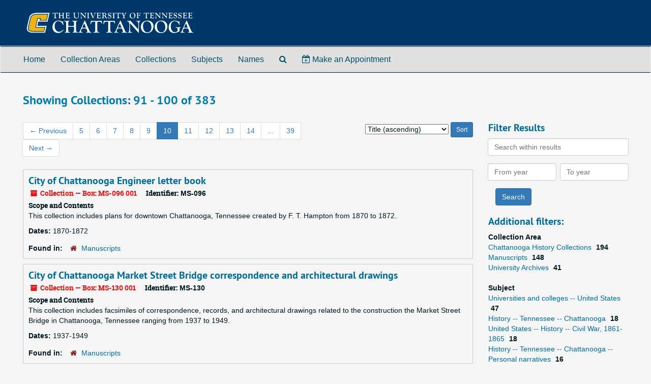

--- FILE ---
content_type: text/html;charset=utf-8
request_url: https://findingaids.utc.edu/repositories/resources?q%5B%5D=%2A&op%5B%5D=&field%5B%5D=title&from_year%5B%5D=&to_year%5B%5D=&limit=resource&sort=title_sort%20asc&page=10
body_size: 121934
content:
<!DOCTYPE html>
<html lang="en">
<head>
	<meta charset="utf-8"/>
	<meta http-equiv="X-UA-Compatible" content="IE=edge"/>
	<meta name="viewport" content="width=device-width, initial-scale=1">
	<link href="/favicon.ico" rel="shortcut icon" type="image/x-icon" />
	<title>Collections | Finding Aids | Special Collections | University of Tennessee at Chattanooga</title>
	<meta name="csrf-param" content="authenticity_token" />
<meta name="csrf-token" content="R53qm0XgPfApy0oRqVr0HJ+MsnlIx++kMQuLlmbtMlqdI/K1OH949DGgSqtiGc2254qghNA7SbJpOwuBrE2zAg==" />

		<meta name="referrer" content="origin-when-cross-origin" />

	<script>
	 var APP_PATH = '/';
	 var SHOW_IDENTIFIERS_IN_TREE = false;
	</script>

	<link rel="stylesheet" media="all" href="/assets/application-c5ef6c3837eb5dfa7dbdd56630bce29abae71206f816c2cb3e936573b66c3028.css" />
	<script src="/assets/application-77406bf697558af1e782ad28fa7dc1be6c4f18508271369d4a2d9ef7aac90c32.js"></script>

	

			<!-- Begin plugin layout -->
			<!-- Begin plugin layout -->
<meta name="google-site-verification" content="2A7ZlvqQYkZRETsOol9An3VdDBtEXiqX8U-pmquj08Q" />
<link rel="shortcut icon" type="image/x-icon" href="/assets/utc.ico"/>
 <link rel="stylesheet" media="screen" href="/assets/custom.css" />
 <link rel="stylesheet" media="screen" href="/assets/jquery.datetimepicker.min.css" />
<!-- End plugin layout -->
<!-- Google Tag Manager -->
<script>(function(w,d,s,l,i){w[l]=w[l]||[];w[l].push({'gtm.start':
new Date().getTime(),event:'gtm.js'});var f=d.getElementsByTagName(s)[0],
j=d.createElement(s),dl=l!='dataLayer'?'&l='+l:'';j.async=true;j.src=
'https://www.googletagmanager.com/gtm.js?id='+i+dl;f.parentNode.insertBefore(j,f);
})(window,document,'script','dataLayer','GTM-TS9WVQ');</script>
<!-- End Google Tag Manager !-->

			<!-- End plugin layout -->

<!-- HTML5 shim and Respond.js for IE8 support of HTML5 elements and media queries -->
<!-- WARNING: Respond.js doesn't work if you view the page via file:// -->
<!--[if lt IE 9]>
	<script src="https://oss.maxcdn.com/html5shiv/3.7.3/html5shiv.min.js"></script>
	<script src="https://oss.maxcdn.com/respond/1.4.2/respond.min.js"></script>
<![endif]-->
</head>

<body>


	<div class="skipnav">
  <a class="sr-only sr-only-focusable" href="#maincontent">Skip to main content</a>
        <a class="sr-only sr-only-focusable" href="#searchresults">Skip to search results</a>
</div>


	<div class="container-fluid no-pad">
		<div id="header" class="row">
  <h1>
    <a href="/"><img alt="University of Tennessee at Chattanooga Finding Aids" src="/assets/images/utc.svg"></a>
  </h1>
</div>

		<section id="navigation">
  <nav class="navbar navbar-default" aria-label="top-level navigation">
    <div class="container-fluid navbar-header top-bar">
      <button type="button" class="navbar-toggle collapsed" data-toggle="collapse" data-target="#collapsemenu"
              aria-expanded="false">
        <span class="sr-only">Toggle Navigation</span>
        <span class="icon-bar"></span>
        <span class="icon-bar"></span>
        <span class="icon-bar"></span>
      </button>
      <div class="collapse navbar-collapse" id="collapsemenu">
        <ul class="nav nav navbar-nav">
            <li><a href="/repositories">Collection Areas</a></li>
            <li><a href="/repositories/resources">Collections</a></li>
            <li><a href="/subjects">Subjects</a></li>
            <li><a href="/agents">Names</a></li>
            <li><a href="/search?reset=true" title="Search The Archives">
                <span class="fa fa-search" aria-hidden="true"></span>
                <span class="sr-only">Search The Archives</span>
              </a>
            </li>
        </ul>
      </div>
    </div>
  </nav>
</section>

	</div>

	<section id="content" class="container-fluid">
		<a name="maincontent" id="maincontent"></a>
		
		<div class="row">
  <div class="col-sm-12">
     



  <h2>Showing Collections: 91 - 100 of 383</h2>
  </div>
</div>

<div class="row">
  <div class="col-sm-9">
    <a name="main" title="Main Content"></a>
    <div class="row"><div class="col-sm-8">
    <div id="paging">
  
  <ul class="pagination">
      <li class="previous"><a href="/repositories/resources?q[]=%2A&amp;op[]=&amp;field[]=title&amp;from_year[]=&amp;to_year[]=&amp;limit=resource&amp;sort=title_sort asc&page=9"><span aria-hidden="true">&larr;</span> Previous</a></li>    
        <li><a href="/repositories/resources?q[]=%2A&amp;op[]=&amp;field[]=title&amp;from_year[]=&amp;to_year[]=&amp;limit=resource&amp;sort=title_sort asc&page=5">5</a></li>
        <li><a href="/repositories/resources?q[]=%2A&amp;op[]=&amp;field[]=title&amp;from_year[]=&amp;to_year[]=&amp;limit=resource&amp;sort=title_sort asc&page=6">6</a></li>
        <li><a href="/repositories/resources?q[]=%2A&amp;op[]=&amp;field[]=title&amp;from_year[]=&amp;to_year[]=&amp;limit=resource&amp;sort=title_sort asc&page=7">7</a></li>
        <li><a href="/repositories/resources?q[]=%2A&amp;op[]=&amp;field[]=title&amp;from_year[]=&amp;to_year[]=&amp;limit=resource&amp;sort=title_sort asc&page=8">8</a></li>
        <li><a href="/repositories/resources?q[]=%2A&amp;op[]=&amp;field[]=title&amp;from_year[]=&amp;to_year[]=&amp;limit=resource&amp;sort=title_sort asc&page=9">9</a></li>
        <li class="active"><a href="#">10</a></li>
        <li><a href="/repositories/resources?q[]=%2A&amp;op[]=&amp;field[]=title&amp;from_year[]=&amp;to_year[]=&amp;limit=resource&amp;sort=title_sort asc&page=11">11</a></li>
        <li><a href="/repositories/resources?q[]=%2A&amp;op[]=&amp;field[]=title&amp;from_year[]=&amp;to_year[]=&amp;limit=resource&amp;sort=title_sort asc&page=12">12</a></li>
        <li><a href="/repositories/resources?q[]=%2A&amp;op[]=&amp;field[]=title&amp;from_year[]=&amp;to_year[]=&amp;limit=resource&amp;sort=title_sort asc&page=13">13</a></li>
        <li><a href="/repositories/resources?q[]=%2A&amp;op[]=&amp;field[]=title&amp;from_year[]=&amp;to_year[]=&amp;limit=resource&amp;sort=title_sort asc&page=14">14</a></li>
       <li><a href="" style="pointer-events: none;">...</a></li>
       <li><a href="/repositories/resources?q[]=%2A&amp;op[]=&amp;field[]=title&amp;from_year[]=&amp;to_year[]=&amp;limit=resource&amp;sort=title_sort asc&page=39">39</a></li>
      <li class="next"><a href="/repositories/resources?q[]=%2A&amp;op[]=&amp;field[]=title&amp;from_year[]=&amp;to_year[]=&amp;limit=resource&amp;sort=title_sort asc&page=11">Next <span aria-hidden="true">&rarr;</span></a></li>
</ul>
</div>

    </div>
    


<div class="col-sm-4 text-right sorter">
 <form class="form-horizontal" action="/repositories/resources?q[]=%2A&amp;op[]=&amp;field[]=title&amp;from_year[]=&amp;to_year[]=&amp;limit=resource" accept-charset="UTF-8" method="get"><input name="utf8" type="hidden" value="&#x2713;" />
     <input type="hidden" name="q[]" id="q_0" value="*" />
  <input type="hidden" name="op[]" id="op_0" value="" />
  <input type="hidden" name="field[]" id="field_0" value="title" />
  <input type="hidden" name="from_year[]" id="from_year_0" value="" />
  <input type="hidden" name="to_year[]" id="to_year_0" value="" />
  <input type="hidden" name="limit" id="limit" value="resource" />
  <input type="hidden" name="action" id="action" value="index" />

   <label class="sr-only" for="sort">Sort by:</label>
   <select name="sort" id="sort"><option value="">Relevance</option>
<option selected="selected" value="title_sort asc">Title (ascending)</option>
<option value="title_sort desc">Title (descending)</option>
<option value="year_sort asc">Year (ascending)</option>
<option value="year_sort desc">Year (descending)</option>
<option value="identifier asc">Identifier (ascending)</option>
<option value="identifier desc">Identifier (descending)</option></select>
   <input type="submit" name="commit" value="Sort" class="btn btn-primary btn-sm" data-disable-with="Sort" />
</form></div>


</div>
    <div class="row search-results"><div class="col-sm-12">

    <a name="searchresults" id="searchresults"></a>

         <div class="recordrow" style="clear:both" data-uri="/repositories/2/resources/170">
    

<h3>
    <a class="record-title" href="/repositories/2/resources/170">
      City of Chattanooga Engineer letter book
    </a>
</h3>


<div class="badge-and-identifier">
  <div class="record-type-badge resource">
    <i class="fa fa-archive"></i>&#160;Collection  &mdash; Box: MS-096 001
  </div>
    <div class="identifier">
      <span class="id-label">Identifier:</span>&#160;<span class="component">MS-096</span>
    </div>
</div>

    <div class="recordsummary" style="clear:both">

    <div class="abstract single_note">
      <span class='inline-label'>Scope and Contents</span>
        <p>This collection includes plans for downtown Chattanooga, Tennessee created by F. T. Hampton from 1870 to 1872.</p>
    </div>

    <div class="dates">
        <strong>Dates: </strong>
      1870-1872
    </div>

  <div class="staff-hidden hide">
  </div>

    

  <div class="result_context">
      <strong>Found in: </strong>
<span class="repo_name">
  <span class='record-type-badge repository' aria-hidden='true'>       <i class='fa fa-home'></i>     </span>
  <a href="/repositories/2">Manuscripts</a>
</span>

  </div>




</div>


   </div>

         <div class="recordrow" style="clear:both" data-uri="/repositories/2/resources/185">
    

<h3>
    <a class="record-title" href="/repositories/2/resources/185">
      City of Chattanooga Market Street Bridge correspondence and architectural drawings
    </a>
</h3>


<div class="badge-and-identifier">
  <div class="record-type-badge resource">
    <i class="fa fa-archive"></i>&#160;Collection  &mdash; Box: MS-130 001
  </div>
    <div class="identifier">
      <span class="id-label">Identifier:</span>&#160;<span class="component">MS-130</span>
    </div>
</div>

    <div class="recordsummary" style="clear:both">

    <div class="abstract single_note">
      <span class='inline-label'>Scope and Contents</span>
        <p>This collection includes facsimiles of correspondence, records, and architectural drawings related to the construction the Market Street Bridge in Chattanooga, Tennessee ranging from 1937 to 1949.</p>
    </div>

    <div class="dates">
        <strong>Dates: </strong>
      1937-1949
    </div>

  <div class="staff-hidden hide">
  </div>

    

  <div class="result_context">
      <strong>Found in: </strong>
<span class="repo_name">
  <span class='record-type-badge repository' aria-hidden='true'>       <i class='fa fa-home'></i>     </span>
  <a href="/repositories/2">Manuscripts</a>
</span>

  </div>




</div>


   </div>

         <div class="recordrow" style="clear:both" data-uri="/repositories/3/resources/261">
    

<h3>
    <a class="record-title" href="/repositories/3/resources/261">
      Civil War Centennial pitcher
    </a>
</h3>


<div class="badge-and-identifier">
  <div class="record-type-badge resource">
    <i class="fa fa-archive"></i>&#160;Collection 
  </div>
    <div class="identifier">
      <span class="id-label">Identifier:</span>&#160;<span class="component">CHC-1975-051</span>
    </div>
</div>

    <div class="recordsummary" style="clear:both">

    <div class="abstract single_note">
      <span class='inline-label'>Scope and Contents</span>
        <p>This collection contains a souvenir pitcher regarding the Civil War Centennial from 1965.</p>
    </div>

    <div class="dates">
        <strong>Dates: </strong>
      1965
    </div>

  <div class="staff-hidden hide">
  </div>

    

  <div class="result_context">
      <strong>Found in: </strong>
<span class="repo_name">
  <span class='record-type-badge repository' aria-hidden='true'>       <i class='fa fa-home'></i>     </span>
  <a href="/repositories/3">Chattanooga History Collections</a>
</span>

  </div>




</div>


   </div>

         <div class="recordrow" style="clear:both" data-uri="/repositories/3/resources/790">
    

<h3>
    <a class="record-title" href="/repositories/3/resources/790">
      Civilian Conservation Corps and Brock Candy Company photographs
    </a>
</h3>


<div class="badge-and-identifier">
  <div class="record-type-badge resource">
    <i class="fa fa-archive"></i>&#160;Collection 
  </div>
    <div class="identifier">
      <span class="id-label">Identifier:</span>&#160;<span class="component">CHC-1991-067</span>
    </div>
</div>

    <div class="recordsummary" style="clear:both">

    <div class="abstract single_note">
      <span class='inline-label'>Scope and Contents</span>
        This collection contains photographs of people, industry, and landmarks in Chattanooga, Tennessee and its environs from approximately 1910 to 1960, with the bulk of the photographs documenting two distinct topics. Roughly half of the collection documents the environmental conservation and infrastructure improvements conducted by Civilian Conservation Corps crews on Lookout Mountain, Tennessee between 1933 and 1939. The remainder of the collection is composed of photographs dating from the...
    </div>

    <div class="dates">
        <strong>Dates: </strong>
      circa 1915-1969, bulk 1930-1960
    </div>

  <div class="staff-hidden hide">
  </div>

    

  <div class="result_context">
      <strong>Found in: </strong>
<span class="repo_name">
  <span class='record-type-badge repository' aria-hidden='true'>       <i class='fa fa-home'></i>     </span>
  <a href="/repositories/3">Chattanooga History Collections</a>
</span>

  </div>




</div>


   </div>

         <div class="recordrow" style="clear:both" data-uri="/repositories/3/resources/811">
    

<h3>
    <a class="record-title" href="/repositories/3/resources/811">
      Civilian Conservation Corps photographs
    </a>
</h3>


<div class="badge-and-identifier">
  <div class="record-type-badge resource">
    <i class="fa fa-archive"></i>&#160;Collection 
  </div>
    <div class="identifier">
      <span class="id-label">Identifier:</span>&#160;<span class="component">CHC-1989-170</span>
    </div>
</div>

    <div class="recordsummary" style="clear:both">

    <div class="abstract single_note">
      <span class='inline-label'>Scope and Contents</span>
        <p>This collection contains photographs documenting the Civilian Conservation Corps (CCC) crews on Lookout Mountain, Tennessee between 1933 and 1939. The photographs document one of the CCC camps on Lookout Mountain, Camp MP-5, and depict enrollees’ work on environmental conservation and infrastructure improvements for the Chickamauga and Chattanooga National Military Park and Chattanooga-Lookout Mountain Park.</p>
    </div>

    <div class="dates">
        <strong>Dates: </strong>
      circa 1933-1939
    </div>

  <div class="staff-hidden hide">
  </div>

    

  <div class="result_context">
      <strong>Found in: </strong>
<span class="repo_name">
  <span class='record-type-badge repository' aria-hidden='true'>       <i class='fa fa-home'></i>     </span>
  <a href="/repositories/3">Chattanooga History Collections</a>
</span>

  </div>




</div>


   </div>

         <div class="recordrow" style="clear:both" data-uri="/repositories/3/resources/387">
    

<h3>
    <a class="record-title" href="/repositories/3/resources/387">
      Charles Robert Clark interview
    </a>
</h3>


<div class="badge-and-identifier">
  <div class="record-type-badge resource">
    <i class="fa fa-archive"></i>&#160;Collection 
  </div>
    <div class="identifier">
      <span class="id-label">Identifier:</span>&#160;<span class="component">CHC-2010-040</span>
    </div>
</div>

    <div class="recordsummary" style="clear:both">

    <div class="abstract single_note">
      <span class='inline-label'>Scope and Contents</span>
        <p>This collection contains an oral history interview with Charles Robert Clark conducted at Lookout Mountain Town Hall by Rebecca Raymond on 2010 November 3 regarding Clark's life and medical practice in Lookout Mountain and Chattanooga, Tennessee.</p>
    </div>

    <div class="dates">
        <strong>Dates: </strong>
      2010 November 3
    </div>

  <div class="staff-hidden hide">
  </div>

    

  <div class="result_context">
      <strong>Found in: </strong>
<span class="repo_name">
  <span class='record-type-badge repository' aria-hidden='true'>       <i class='fa fa-home'></i>     </span>
  <a href="/repositories/3">Chattanooga History Collections</a>
</span>

  </div>




</div>


   </div>

         <div class="recordrow" style="clear:both" data-uri="/repositories/3/resources/368">
    

<h3>
    <a class="record-title" href="/repositories/3/resources/368">
      Clay pottery pendant
    </a>
</h3>


<div class="badge-and-identifier">
  <div class="record-type-badge resource">
    <i class="fa fa-archive"></i>&#160;Collection 
  </div>
    <div class="identifier">
      <span class="id-label">Identifier:</span>&#160;<span class="component">CHC-1976-066</span>
    </div>
</div>

    <div class="recordsummary" style="clear:both">

    <div class="abstract single_note">
      <span class='inline-label'>Scope and Contents</span>
        <p>This collection contains a clay pottery pendant from an unknown date.</p>
    </div>

    <div class="dates">
        <strong>Dates: </strong>
      undated
    </div>

  <div class="staff-hidden hide">
  </div>

    

  <div class="result_context">
      <strong>Found in: </strong>
<span class="repo_name">
  <span class='record-type-badge repository' aria-hidden='true'>       <i class='fa fa-home'></i>     </span>
  <a href="/repositories/3">Chattanooga History Collections</a>
</span>

  </div>




</div>


   </div>

         <div class="recordrow" style="clear:both" data-uri="/repositories/2/resources/74">
    

<h3>
    <a class="record-title" href="/repositories/2/resources/74">
      Clift Family papers
    </a>
</h3>


<div class="badge-and-identifier">
  <div class="record-type-badge resource">
    <i class="fa fa-archive"></i>&#160;Collection 
  </div>
    <div class="identifier">
      <span class="id-label">Identifier:</span>&#160;<span class="component">MS-048</span>
    </div>
</div>

    <div class="recordsummary" style="clear:both">

    <div class="abstract single_note">
      <span class='inline-label'>Scope and Contents</span>
        <p>This collection provides an interesting insight into the affairs of a Confederate Civil War Veteran, Moses H. Clift (1836-1911). The collection includes documents and correspondence from the war, as well as medals, banners, and certificates highlighting Clift's involvement in the United Confederate Veterans organization. Also included are documents outlining other family members' involvement with Civil War organizations, such as the United Daughters of the Confederacy.</p>
    </div>

    <div class="dates">
        <strong>Dates: </strong>
      1860-1920
    </div>

  <div class="staff-hidden hide">
  </div>

    

  <div class="result_context">
      <strong>Found in: </strong>
<span class="repo_name">
  <span class='record-type-badge repository' aria-hidden='true'>       <i class='fa fa-home'></i>     </span>
  <a href="/repositories/2">Manuscripts</a>
</span>

  </div>




</div>


   </div>

         <div class="recordrow" style="clear:both" data-uri="/repositories/3/resources/282">
    

<h3>
    <a class="record-title" href="/repositories/3/resources/282">
      Coca Cola advertisements and other material
    </a>
</h3>


<div class="badge-and-identifier">
  <div class="record-type-badge resource">
    <i class="fa fa-archive"></i>&#160;Collection 
  </div>
    <div class="identifier">
      <span class="id-label">Identifier:</span>&#160;<span class="component">CHC-1975-083</span>
    </div>
</div>

    <div class="recordsummary" style="clear:both">

    <div class="abstract single_note">
      <span class='inline-label'>Scope and Contents</span>
        <p>This collection contains Coca Cola and Royal Crown Cola advertisements and bottles, photographs of Chattanooga citizens and publications and ephemera relating to Chattanooga and the surrounding area from, circa 1900 to 1995.</p>
    </div>

    <div class="dates">
        <strong>Dates: </strong>
      circa 1900-1995
    </div>

  <div class="staff-hidden hide">
  </div>

    

  <div class="result_context">
      <strong>Found in: </strong>
<span class="repo_name">
  <span class='record-type-badge repository' aria-hidden='true'>       <i class='fa fa-home'></i>     </span>
  <a href="/repositories/3">Chattanooga History Collections</a>
</span>

  </div>




</div>


   </div>

         <div class="recordrow" style="clear:both" data-uri="/repositories/3/resources/318">
    

<h3>
    <a class="record-title" href="/repositories/3/resources/318">
      Coca-Cola bottle
    </a>
</h3>


<div class="badge-and-identifier">
  <div class="record-type-badge resource">
    <i class="fa fa-archive"></i>&#160;Collection 
  </div>
    <div class="identifier">
      <span class="id-label">Identifier:</span>&#160;<span class="component">CHC-1975-088</span>
    </div>
</div>

    <div class="recordsummary" style="clear:both">

    <div class="abstract single_note">
      <span class='inline-label'>Scope and Contents</span>
        <p>This collection contains an amber-colored Coca-cola bottle with made in Chattanooga, Tennessee, circa 1900 to 1910..</p>
    </div>

    <div class="dates">
        <strong>Dates: </strong>
      circa 1900-1910
    </div>

  <div class="staff-hidden hide">
  </div>

    

  <div class="result_context">
      <strong>Found in: </strong>
<span class="repo_name">
  <span class='record-type-badge repository' aria-hidden='true'>       <i class='fa fa-home'></i>     </span>
  <a href="/repositories/3">Chattanooga History Collections</a>
</span>

  </div>




</div>


   </div>

    </div></div>
    <div class="row"><div class="col-sm-9">
    <div id="paging_bottom">
  
  <ul class="pagination">
      <li class="previous"><a href="/repositories/resources?q[]=%2A&amp;op[]=&amp;field[]=title&amp;from_year[]=&amp;to_year[]=&amp;limit=resource&amp;sort=title_sort asc&page=9"><span aria-hidden="true">&larr;</span> Previous</a></li>    
        <li><a href="/repositories/resources?q[]=%2A&amp;op[]=&amp;field[]=title&amp;from_year[]=&amp;to_year[]=&amp;limit=resource&amp;sort=title_sort asc&page=5">5</a></li>
        <li><a href="/repositories/resources?q[]=%2A&amp;op[]=&amp;field[]=title&amp;from_year[]=&amp;to_year[]=&amp;limit=resource&amp;sort=title_sort asc&page=6">6</a></li>
        <li><a href="/repositories/resources?q[]=%2A&amp;op[]=&amp;field[]=title&amp;from_year[]=&amp;to_year[]=&amp;limit=resource&amp;sort=title_sort asc&page=7">7</a></li>
        <li><a href="/repositories/resources?q[]=%2A&amp;op[]=&amp;field[]=title&amp;from_year[]=&amp;to_year[]=&amp;limit=resource&amp;sort=title_sort asc&page=8">8</a></li>
        <li><a href="/repositories/resources?q[]=%2A&amp;op[]=&amp;field[]=title&amp;from_year[]=&amp;to_year[]=&amp;limit=resource&amp;sort=title_sort asc&page=9">9</a></li>
        <li class="active"><a href="#">10</a></li>
        <li><a href="/repositories/resources?q[]=%2A&amp;op[]=&amp;field[]=title&amp;from_year[]=&amp;to_year[]=&amp;limit=resource&amp;sort=title_sort asc&page=11">11</a></li>
        <li><a href="/repositories/resources?q[]=%2A&amp;op[]=&amp;field[]=title&amp;from_year[]=&amp;to_year[]=&amp;limit=resource&amp;sort=title_sort asc&page=12">12</a></li>
        <li><a href="/repositories/resources?q[]=%2A&amp;op[]=&amp;field[]=title&amp;from_year[]=&amp;to_year[]=&amp;limit=resource&amp;sort=title_sort asc&page=13">13</a></li>
        <li><a href="/repositories/resources?q[]=%2A&amp;op[]=&amp;field[]=title&amp;from_year[]=&amp;to_year[]=&amp;limit=resource&amp;sort=title_sort asc&page=14">14</a></li>
       <li><a href="" style="pointer-events: none;">...</a></li>
       <li><a href="/repositories/resources?q[]=%2A&amp;op[]=&amp;field[]=title&amp;from_year[]=&amp;to_year[]=&amp;limit=resource&amp;sort=title_sort asc&page=39">39</a></li>
      <li class="next"><a href="/repositories/resources?q[]=%2A&amp;op[]=&amp;field[]=title&amp;from_year[]=&amp;to_year[]=&amp;limit=resource&amp;sort=title_sort asc&page=11">Next <span aria-hidden="true">&rarr;</span></a></li>
</ul>
</div>

    </div></div>
  </div>
  <div id="filter-sidebar" class="col-sm-3">
    <a name="filter" title="Filter Results"></a>
    
<div class="filters">
</div>

<h3>Filter Results</h3>
 <div class="filter_more">
   <form class="form-horizontal" action="/repositories/resources?q[]=%2A&amp;op[]=&amp;field[]=title&amp;from_year[]=&amp;to_year[]=&amp;limit=resource" accept-charset="UTF-8" method="get"><input name="utf8" type="hidden" value="&#x2713;" />
          <input type="hidden" name="q[]" value="*" />
  <input type="hidden" name="op[]" value="" />
  <input type="hidden" name="field[]" value="title" />
  <input type="hidden" name="from_year[]" value="" />
  <input type="hidden" name="to_year[]" value="" />
  <input type="hidden" name="limit" value="resource" />
  <input type="hidden" name="action" value="index" />

          <div class="form-group">
            <input type="hidden" name="sort" value="" />
            <label class="sr-only" for="filter_q">Search within results</label>
            <input type="text" name="filter_q[]" id="filter_q" placeholder="Search within results" class="form-control" />
          </div>
          <div class="form-group">
            <div class="col-md-6 year_from">
              <label class="sr-only" for="filter_from_year">From year</label>
              <input type="text" name="filter_from_year" id="filter_from_year" size="4" maxlength="4" class="form-control" placeholder="From year" />
            </div>
            <div class="col-md-6 year_to">
              <label class="sr-only" for="filter_to_year">To year</label>
              <input type="text" name="filter_to_year" id="filter_to_year" size="4" maxlength="4" class="form-control" placeholder="To year" />
            </div>
          </div>

       <input type="submit" name="commit" value="Search" class="btn btn-primary" data-disable-with="Search" />
</form> </div>

<h3>Additional filters: </h3>
<dl id="facets">



    <dt>Collection Area</dt>
      <dd>
        <a href="/repositories/resources?q[]=%2A&amp;op[]=&amp;field[]=title&amp;from_year[]=&amp;to_year[]=&amp;limit=resource&amp;sort=title_sort asc&amp;filter_fields[]=repository&amp;filter_values[]=%2Frepositories%2F3"
           rel="nofollow"
           title="Filter By 'Chattanooga History Collections'">
          Chattanooga History Collections
        </a>
        <span class="recordnumber">194</span>
      </dd>
      <dd>
        <a href="/repositories/resources?q[]=%2A&amp;op[]=&amp;field[]=title&amp;from_year[]=&amp;to_year[]=&amp;limit=resource&amp;sort=title_sort asc&amp;filter_fields[]=repository&amp;filter_values[]=%2Frepositories%2F2"
           rel="nofollow"
           title="Filter By 'Manuscripts'">
          Manuscripts
        </a>
        <span class="recordnumber">148</span>
      </dd>
      <dd>
        <a href="/repositories/resources?q[]=%2A&amp;op[]=&amp;field[]=title&amp;from_year[]=&amp;to_year[]=&amp;limit=resource&amp;sort=title_sort asc&amp;filter_fields[]=repository&amp;filter_values[]=%2Frepositories%2F4"
           rel="nofollow"
           title="Filter By 'University Archives'">
          University Archives
        </a>
        <span class="recordnumber">41</span>
      </dd>
    <span class="type-spacer">&nbsp;</span>

    <dt>Subject</dt>
      <dd>
        <a href="/repositories/resources?q[]=%2A&amp;op[]=&amp;field[]=title&amp;from_year[]=&amp;to_year[]=&amp;limit=resource&amp;sort=title_sort asc&amp;filter_fields[]=subjects&amp;filter_values[]=Universities+and+colleges+--+United+States"
           rel="nofollow"
           title="Filter By 'Universities and colleges -- United States'">
          Universities and colleges -- United States
        </a>
        <span class="recordnumber">47</span>
      </dd>
      <dd>
        <a href="/repositories/resources?q[]=%2A&amp;op[]=&amp;field[]=title&amp;from_year[]=&amp;to_year[]=&amp;limit=resource&amp;sort=title_sort asc&amp;filter_fields[]=subjects&amp;filter_values[]=History+--+Tennessee+--+Chattanooga"
           rel="nofollow"
           title="Filter By 'History -- Tennessee -- Chattanooga'">
          History -- Tennessee -- Chattanooga
        </a>
        <span class="recordnumber">18</span>
      </dd>
      <dd>
        <a href="/repositories/resources?q[]=%2A&amp;op[]=&amp;field[]=title&amp;from_year[]=&amp;to_year[]=&amp;limit=resource&amp;sort=title_sort asc&amp;filter_fields[]=subjects&amp;filter_values[]=United+States+--+History+--+Civil+War%2C+1861-1865"
           rel="nofollow"
           title="Filter By 'United States -- History -- Civil War, 1861-1865'">
          United States -- History -- Civil War, 1861-1865
        </a>
        <span class="recordnumber">18</span>
      </dd>
      <dd>
        <a href="/repositories/resources?q[]=%2A&amp;op[]=&amp;field[]=title&amp;from_year[]=&amp;to_year[]=&amp;limit=resource&amp;sort=title_sort asc&amp;filter_fields[]=subjects&amp;filter_values[]=History+--+Tennessee+--+Chattanooga+--+Personal+narratives"
           rel="nofollow"
           title="Filter By 'History -- Tennessee -- Chattanooga -- Personal narratives'">
          History -- Tennessee -- Chattanooga -- Personal narratives
        </a>
        <span class="recordnumber">16</span>
      </dd>
      <dd>
        <a href="/repositories/resources?q[]=%2A&amp;op[]=&amp;field[]=title&amp;from_year[]=&amp;to_year[]=&amp;limit=resource&amp;sort=title_sort asc&amp;filter_fields[]=subjects&amp;filter_values[]=Business+enterprises+--+Tennessee+--+Chattanooga"
           rel="nofollow"
           title="Filter By 'Business enterprises -- Tennessee -- Chattanooga'">
          Business enterprises -- Tennessee -- Chattanooga
        </a>
        <span class="recordnumber">13</span>
      </dd>
        <div class="more-facets">
          <span class="more btn">&or; more</span>
          <div class="below-the-fold">
      <dd>
        <a href="/repositories/resources?q[]=%2A&amp;op[]=&amp;field[]=title&amp;from_year[]=&amp;to_year[]=&amp;limit=resource&amp;sort=title_sort asc&amp;filter_fields[]=subjects&amp;filter_values[]=Universities+and+colleges+--+Administration"
           rel="nofollow"
           title="Filter By 'Universities and colleges -- Administration'">
          Universities and colleges -- Administration
        </a>
        <span class="recordnumber">13</span>
      </dd>
      <dd>
        <a href="/repositories/resources?q[]=%2A&amp;op[]=&amp;field[]=title&amp;from_year[]=&amp;to_year[]=&amp;limit=resource&amp;sort=title_sort asc&amp;filter_fields[]=subjects&amp;filter_values[]=World+War%2C+1914-1918"
           rel="nofollow"
           title="Filter By 'World War, 1914-1918'">
          World War, 1914-1918
        </a>
        <span class="recordnumber">13</span>
      </dd>
      <dd>
        <a href="/repositories/resources?q[]=%2A&amp;op[]=&amp;field[]=title&amp;from_year[]=&amp;to_year[]=&amp;limit=resource&amp;sort=title_sort asc&amp;filter_fields[]=subjects&amp;filter_values[]=College+presidents"
           rel="nofollow"
           title="Filter By 'College presidents'">
          College presidents
        </a>
        <span class="recordnumber">12</span>
      </dd>
      <dd>
        <a href="/repositories/resources?q[]=%2A&amp;op[]=&amp;field[]=title&amp;from_year[]=&amp;to_year[]=&amp;limit=resource&amp;sort=title_sort asc&amp;filter_fields[]=subjects&amp;filter_values[]=History+--+Tennessee+--+Chattanooga+--+Pictorial+works"
           rel="nofollow"
           title="Filter By 'History -- Tennessee -- Chattanooga -- Pictorial works'">
          History -- Tennessee -- Chattanooga -- Pictorial works
        </a>
        <span class="recordnumber">10</span>
      </dd>
      <dd>
        <a href="/repositories/resources?q[]=%2A&amp;op[]=&amp;field[]=title&amp;from_year[]=&amp;to_year[]=&amp;limit=resource&amp;sort=title_sort asc&amp;filter_fields[]=subjects&amp;filter_values[]=Women+--+History+--+Personal+narratives"
           rel="nofollow"
           title="Filter By 'Women -- History -- Personal narratives'">
          Women -- History -- Personal narratives
        </a>
        <span class="recordnumber">10</span>
      </dd>
      <dd>
        <a href="/repositories/resources?q[]=%2A&amp;op[]=&amp;field[]=title&amp;from_year[]=&amp;to_year[]=&amp;limit=resource&amp;sort=title_sort asc&amp;filter_fields[]=subjects&amp;filter_values[]=College+students+--+Tennessee+--+Chattanooga"
           rel="nofollow"
           title="Filter By 'College students -- Tennessee -- Chattanooga'">
          College students -- Tennessee -- Chattanooga
        </a>
        <span class="recordnumber">9</span>
      </dd>
      <dd>
        <a href="/repositories/resources?q[]=%2A&amp;op[]=&amp;field[]=title&amp;from_year[]=&amp;to_year[]=&amp;limit=resource&amp;sort=title_sort asc&amp;filter_fields[]=subjects&amp;filter_values[]=Appalachian+Region%2C+Southern+--+Social+life+and+customs"
           rel="nofollow"
           title="Filter By 'Appalachian Region, Southern -- Social life and customs'">
          Appalachian Region, Southern -- Social life and customs
        </a>
        <span class="recordnumber">8</span>
      </dd>
      <dd>
        <a href="/repositories/resources?q[]=%2A&amp;op[]=&amp;field[]=title&amp;from_year[]=&amp;to_year[]=&amp;limit=resource&amp;sort=title_sort asc&amp;filter_fields[]=subjects&amp;filter_values[]=Education+--+Tennessee"
           rel="nofollow"
           title="Filter By 'Education -- Tennessee'">
          Education -- Tennessee
        </a>
        <span class="recordnumber">8</span>
      </dd>
      <dd>
        <a href="/repositories/resources?q[]=%2A&amp;op[]=&amp;field[]=title&amp;from_year[]=&amp;to_year[]=&amp;limit=resource&amp;sort=title_sort asc&amp;filter_fields[]=subjects&amp;filter_values[]=African+Americans+--+History+--+Personal+narratives"
           rel="nofollow"
           title="Filter By 'African Americans -- History -- Personal narratives'">
          African Americans -- History -- Personal narratives
        </a>
        <span class="recordnumber">7</span>
      </dd>
      <dd>
        <a href="/repositories/resources?q[]=%2A&amp;op[]=&amp;field[]=title&amp;from_year[]=&amp;to_year[]=&amp;limit=resource&amp;sort=title_sort asc&amp;filter_fields[]=subjects&amp;filter_values[]=American+literature+--+Southern+States"
           rel="nofollow"
           title="Filter By 'American literature -- Southern States'">
          American literature -- Southern States
        </a>
        <span class="recordnumber">7</span>
      </dd>
      <dd>
        <a href="/repositories/resources?q[]=%2A&amp;op[]=&amp;field[]=title&amp;from_year[]=&amp;to_year[]=&amp;limit=resource&amp;sort=title_sort asc&amp;filter_fields[]=subjects&amp;filter_values[]=Buildings+--+Tennessee+--+Chattanooga+--+Pictorial+works"
           rel="nofollow"
           title="Filter By 'Buildings -- Tennessee -- Chattanooga -- Pictorial works'">
          Buildings -- Tennessee -- Chattanooga -- Pictorial works
        </a>
        <span class="recordnumber">7</span>
      </dd>
      <dd>
        <a href="/repositories/resources?q[]=%2A&amp;op[]=&amp;field[]=title&amp;from_year[]=&amp;to_year[]=&amp;limit=resource&amp;sort=title_sort asc&amp;filter_fields[]=subjects&amp;filter_values[]=Social+justice+--+United+States"
           rel="nofollow"
           title="Filter By 'Social justice -- United States'">
          Social justice -- United States
        </a>
        <span class="recordnumber">7</span>
      </dd>
      <dd>
        <a href="/repositories/resources?q[]=%2A&amp;op[]=&amp;field[]=title&amp;from_year[]=&amp;to_year[]=&amp;limit=resource&amp;sort=title_sort asc&amp;filter_fields[]=subjects&amp;filter_values[]=Tennessee+--+Politics+and+government"
           rel="nofollow"
           title="Filter By 'Tennessee -- Politics and government'">
          Tennessee -- Politics and government
        </a>
        <span class="recordnumber">7</span>
      </dd>
      <dd>
        <a href="/repositories/resources?q[]=%2A&amp;op[]=&amp;field[]=title&amp;from_year[]=&amp;to_year[]=&amp;limit=resource&amp;sort=title_sort asc&amp;filter_fields[]=subjects&amp;filter_values[]=Christian+universities+and+colleges+--+United+States"
           rel="nofollow"
           title="Filter By 'Christian universities and colleges -- United States'">
          Christian universities and colleges -- United States
        </a>
        <span class="recordnumber">6</span>
      </dd>
      <dd>
        <a href="/repositories/resources?q[]=%2A&amp;op[]=&amp;field[]=title&amp;from_year[]=&amp;to_year[]=&amp;limit=resource&amp;sort=title_sort asc&amp;filter_fields[]=subjects&amp;filter_values[]=Lookout+Mountain+%28Appalachian+Mountains%29+--+Pictorial+works"
           rel="nofollow"
           title="Filter By 'Lookout Mountain (Appalachian Mountains) -- Pictorial works'">
          Lookout Mountain (Appalachian Mountains) -- Pictorial works
        </a>
        <span class="recordnumber">6</span>
      </dd>
      <dd>
        <a href="/repositories/resources?q[]=%2A&amp;op[]=&amp;field[]=title&amp;from_year[]=&amp;to_year[]=&amp;limit=resource&amp;sort=title_sort asc&amp;filter_fields[]=subjects&amp;filter_values[]=Women+--+Societies+and+clubs"
           rel="nofollow"
           title="Filter By 'Women -- Societies and clubs'">
          Women -- Societies and clubs
        </a>
        <span class="recordnumber">6</span>
      </dd>
      <dd>
        <a href="/repositories/resources?q[]=%2A&amp;op[]=&amp;field[]=title&amp;from_year[]=&amp;to_year[]=&amp;limit=resource&amp;sort=title_sort asc&amp;filter_fields[]=subjects&amp;filter_values[]=World+War%2C+1939-1945"
           rel="nofollow"
           title="Filter By 'World War, 1939-1945'">
          World War, 1939-1945
        </a>
        <span class="recordnumber">6</span>
      </dd>
      <dd>
        <a href="/repositories/resources?q[]=%2A&amp;op[]=&amp;field[]=title&amp;from_year[]=&amp;to_year[]=&amp;limit=resource&amp;sort=title_sort asc&amp;filter_fields[]=subjects&amp;filter_values[]=Methodist+Episcopal+Church+--+History"
           rel="nofollow"
           title="Filter By 'Methodist Episcopal Church -- History'">
          Methodist Episcopal Church -- History
        </a>
        <span class="recordnumber">5</span>
      </dd>
      <dd>
        <a href="/repositories/resources?q[]=%2A&amp;op[]=&amp;field[]=title&amp;from_year[]=&amp;to_year[]=&amp;limit=resource&amp;sort=title_sort asc&amp;filter_fields[]=subjects&amp;filter_values[]=Mountain+life+--+Appalachian+Region%2C+Southern"
           rel="nofollow"
           title="Filter By 'Mountain life -- Appalachian Region, Southern'">
          Mountain life -- Appalachian Region, Southern
        </a>
        <span class="recordnumber">5</span>
      </dd>
      <dd>
        <a href="/repositories/resources?q[]=%2A&amp;op[]=&amp;field[]=title&amp;from_year[]=&amp;to_year[]=&amp;limit=resource&amp;sort=title_sort asc&amp;filter_fields[]=subjects&amp;filter_values[]=Politicians+--+Tennessee+--+Chattanooga"
           rel="nofollow"
           title="Filter By 'Politicians -- Tennessee -- Chattanooga'">
          Politicians -- Tennessee -- Chattanooga
        </a>
        <span class="recordnumber">5</span>
      </dd>
      <dd>
        <a href="/repositories/resources?q[]=%2A&amp;op[]=&amp;field[]=title&amp;from_year[]=&amp;to_year[]=&amp;limit=resource&amp;sort=title_sort asc&amp;filter_fields[]=subjects&amp;filter_values[]=Southern+States+--+Social+life+and+customs"
           rel="nofollow"
           title="Filter By 'Southern States -- Social life and customs'">
          Southern States -- Social life and customs
        </a>
        <span class="recordnumber">5</span>
      </dd>
      <dd>
        <a href="/repositories/resources?q[]=%2A&amp;op[]=&amp;field[]=title&amp;from_year[]=&amp;to_year[]=&amp;limit=resource&amp;sort=title_sort asc&amp;filter_fields[]=subjects&amp;filter_values[]=Theater+--+Tennessee+--+Chattanooga"
           rel="nofollow"
           title="Filter By 'Theater -- Tennessee -- Chattanooga'">
          Theater -- Tennessee -- Chattanooga
        </a>
        <span class="recordnumber">5</span>
      </dd>
      <dd>
        <a href="/repositories/resources?q[]=%2A&amp;op[]=&amp;field[]=title&amp;from_year[]=&amp;to_year[]=&amp;limit=resource&amp;sort=title_sort asc&amp;filter_fields[]=subjects&amp;filter_values[]=United+States+--+History+--+Civil+War%2C+1861-1865+--+Pictorial+works"
           rel="nofollow"
           title="Filter By 'United States -- History -- Civil War, 1861-1865 -- Pictorial works'">
          United States -- History -- Civil War, 1861-1865 -- Pictorial works
        </a>
        <span class="recordnumber">5</span>
      </dd>
      <dd>
        <a href="/repositories/resources?q[]=%2A&amp;op[]=&amp;field[]=title&amp;from_year[]=&amp;to_year[]=&amp;limit=resource&amp;sort=title_sort asc&amp;filter_fields[]=subjects&amp;filter_values[]=Advertising+--+Tourism"
           rel="nofollow"
           title="Filter By 'Advertising -- Tourism'">
          Advertising -- Tourism
        </a>
        <span class="recordnumber">4</span>
      </dd>
      <dd>
        <a href="/repositories/resources?q[]=%2A&amp;op[]=&amp;field[]=title&amp;from_year[]=&amp;to_year[]=&amp;limit=resource&amp;sort=title_sort asc&amp;filter_fields[]=subjects&amp;filter_values[]=Business+enterprises+--+United+States+--+History"
           rel="nofollow"
           title="Filter By 'Business enterprises -- United States -- History'">
          Business enterprises -- United States -- History
        </a>
        <span class="recordnumber">4</span>
      </dd>
      <dd>
        <a href="/repositories/resources?q[]=%2A&amp;op[]=&amp;field[]=title&amp;from_year[]=&amp;to_year[]=&amp;limit=resource&amp;sort=title_sort asc&amp;filter_fields[]=subjects&amp;filter_values[]=Cherokee+Indians+--+History"
           rel="nofollow"
           title="Filter By 'Cherokee Indians -- History'">
          Cherokee Indians -- History
        </a>
        <span class="recordnumber">4</span>
      </dd>
      <dd>
        <a href="/repositories/resources?q[]=%2A&amp;op[]=&amp;field[]=title&amp;from_year[]=&amp;to_year[]=&amp;limit=resource&amp;sort=title_sort asc&amp;filter_fields[]=subjects&amp;filter_values[]=College+trustees"
           rel="nofollow"
           title="Filter By 'College trustees'">
          College trustees
        </a>
        <span class="recordnumber">4</span>
      </dd>
      <dd>
        <a href="/repositories/resources?q[]=%2A&amp;op[]=&amp;field[]=title&amp;from_year[]=&amp;to_year[]=&amp;limit=resource&amp;sort=title_sort asc&amp;filter_fields[]=subjects&amp;filter_values[]=Industries+--+Tennessee+--+Chattanooga"
           rel="nofollow"
           title="Filter By 'Industries -- Tennessee -- Chattanooga'">
          Industries -- Tennessee -- Chattanooga
        </a>
        <span class="recordnumber">4</span>
      </dd>
      <dd>
        <a href="/repositories/resources?q[]=%2A&amp;op[]=&amp;field[]=title&amp;from_year[]=&amp;to_year[]=&amp;limit=resource&amp;sort=title_sort asc&amp;filter_fields[]=subjects&amp;filter_values[]=Locks+and+keys"
           rel="nofollow"
           title="Filter By 'Locks and keys'">
          Locks and keys
        </a>
        <span class="recordnumber">4</span>
      </dd>
      <dd>
        <a href="/repositories/resources?q[]=%2A&amp;op[]=&amp;field[]=title&amp;from_year[]=&amp;to_year[]=&amp;limit=resource&amp;sort=title_sort asc&amp;filter_fields[]=subjects&amp;filter_values[]=Religion+--+Tennessee+--+Chattanooga"
           rel="nofollow"
           title="Filter By 'Religion -- Tennessee -- Chattanooga'">
          Religion -- Tennessee -- Chattanooga
        </a>
        <span class="recordnumber">4</span>
      </dd>
      <dd>
        <a href="/repositories/resources?q[]=%2A&amp;op[]=&amp;field[]=title&amp;from_year[]=&amp;to_year[]=&amp;limit=resource&amp;sort=title_sort asc&amp;filter_fields[]=subjects&amp;filter_values[]=Signal+Mountain+%28Tenn.%29"
           rel="nofollow"
           title="Filter By 'Signal Mountain (Tenn.)'">
          Signal Mountain (Tenn.)
        </a>
        <span class="recordnumber">4</span>
      </dd>
      <dd>
        <a href="/repositories/resources?q[]=%2A&amp;op[]=&amp;field[]=title&amp;from_year[]=&amp;to_year[]=&amp;limit=resource&amp;sort=title_sort asc&amp;filter_fields[]=subjects&amp;filter_values[]=Southern+States+--+Religion"
           rel="nofollow"
           title="Filter By 'Southern States -- Religion'">
          Southern States -- Religion
        </a>
        <span class="recordnumber">4</span>
      </dd>
      <dd>
        <a href="/repositories/resources?q[]=%2A&amp;op[]=&amp;field[]=title&amp;from_year[]=&amp;to_year[]=&amp;limit=resource&amp;sort=title_sort asc&amp;filter_fields[]=subjects&amp;filter_values[]=United+States+--+Politics+and+government"
           rel="nofollow"
           title="Filter By 'United States -- Politics and government'">
          United States -- Politics and government
        </a>
        <span class="recordnumber">4</span>
      </dd>
      <dd>
        <a href="/repositories/resources?q[]=%2A&amp;op[]=&amp;field[]=title&amp;from_year[]=&amp;to_year[]=&amp;limit=resource&amp;sort=title_sort asc&amp;filter_fields[]=subjects&amp;filter_values[]=Universities+and+Colleges+--+United+States+--+Faculty"
           rel="nofollow"
           title="Filter By 'Universities and Colleges -- United States -- Faculty'">
          Universities and Colleges -- United States -- Faculty
        </a>
        <span class="recordnumber">4</span>
      </dd>
      <dd>
        <a href="/repositories/resources?q[]=%2A&amp;op[]=&amp;field[]=title&amp;from_year[]=&amp;to_year[]=&amp;limit=resource&amp;sort=title_sort asc&amp;filter_fields[]=subjects&amp;filter_values[]=American+literature+--+Southern+States+--+History+and+criticism"
           rel="nofollow"
           title="Filter By 'American literature -- Southern States -- History and criticism'">
          American literature -- Southern States -- History and criticism
        </a>
        <span class="recordnumber">3</span>
      </dd>
      <dd>
        <a href="/repositories/resources?q[]=%2A&amp;op[]=&amp;field[]=title&amp;from_year[]=&amp;to_year[]=&amp;limit=resource&amp;sort=title_sort asc&amp;filter_fields[]=subjects&amp;filter_values[]=Appalachian+Region%2C+Southern"
           rel="nofollow"
           title="Filter By 'Appalachian Region, Southern'">
          Appalachian Region, Southern
        </a>
        <span class="recordnumber">3</span>
      </dd>
      <dd>
        <a href="/repositories/resources?q[]=%2A&amp;op[]=&amp;field[]=title&amp;from_year[]=&amp;to_year[]=&amp;limit=resource&amp;sort=title_sort asc&amp;filter_fields[]=subjects&amp;filter_values[]=Cameras"
           rel="nofollow"
           title="Filter By 'Cameras'">
          Cameras
        </a>
        <span class="recordnumber">3</span>
      </dd>
      <dd>
        <a href="/repositories/resources?q[]=%2A&amp;op[]=&amp;field[]=title&amp;from_year[]=&amp;to_year[]=&amp;limit=resource&amp;sort=title_sort asc&amp;filter_fields[]=subjects&amp;filter_values[]=Carbonated+beverage+bottles"
           rel="nofollow"
           title="Filter By 'Carbonated beverage bottles'">
          Carbonated beverage bottles
        </a>
        <span class="recordnumber">3</span>
      </dd>
      <dd>
        <a href="/repositories/resources?q[]=%2A&amp;op[]=&amp;field[]=title&amp;from_year[]=&amp;to_year[]=&amp;limit=resource&amp;sort=title_sort asc&amp;filter_fields[]=subjects&amp;filter_values[]=Civil+rights+movements"
           rel="nofollow"
           title="Filter By 'Civil rights movements'">
          Civil rights movements
        </a>
        <span class="recordnumber">3</span>
      </dd>
      <dd>
        <a href="/repositories/resources?q[]=%2A&amp;op[]=&amp;field[]=title&amp;from_year[]=&amp;to_year[]=&amp;limit=resource&amp;sort=title_sort asc&amp;filter_fields[]=subjects&amp;filter_values[]=Coin+banks"
           rel="nofollow"
           title="Filter By 'Coin banks'">
          Coin banks
        </a>
        <span class="recordnumber">3</span>
      </dd>
      <dd>
        <a href="/repositories/resources?q[]=%2A&amp;op[]=&amp;field[]=title&amp;from_year[]=&amp;to_year[]=&amp;limit=resource&amp;sort=title_sort asc&amp;filter_fields[]=subjects&amp;filter_values[]=Community+theater"
           rel="nofollow"
           title="Filter By 'Community theater'">
          Community theater
        </a>
        <span class="recordnumber">3</span>
      </dd>
      <dd>
        <a href="/repositories/resources?q[]=%2A&amp;op[]=&amp;field[]=title&amp;from_year[]=&amp;to_year[]=&amp;limit=resource&amp;sort=title_sort asc&amp;filter_fields[]=subjects&amp;filter_values[]=Drinking+cups+--+Toys"
           rel="nofollow"
           title="Filter By 'Drinking cups -- Toys'">
          Drinking cups -- Toys
        </a>
        <span class="recordnumber">3</span>
      </dd>
      <dd>
        <a href="/repositories/resources?q[]=%2A&amp;op[]=&amp;field[]=title&amp;from_year[]=&amp;to_year[]=&amp;limit=resource&amp;sort=title_sort asc&amp;filter_fields[]=subjects&amp;filter_values[]=Lookout+Mountain+%28Appalachian+Mountains%29"
           rel="nofollow"
           title="Filter By 'Lookout Mountain (Appalachian Mountains)'">
          Lookout Mountain (Appalachian Mountains)
        </a>
        <span class="recordnumber">3</span>
      </dd>
      <dd>
        <a href="/repositories/resources?q[]=%2A&amp;op[]=&amp;field[]=title&amp;from_year[]=&amp;to_year[]=&amp;limit=resource&amp;sort=title_sort asc&amp;filter_fields[]=subjects&amp;filter_values[]=Music+--+Tennessee+--+Chattanooga"
           rel="nofollow"
           title="Filter By 'Music -- Tennessee -- Chattanooga'">
          Music -- Tennessee -- Chattanooga
        </a>
        <span class="recordnumber">3</span>
      </dd>
      <dd>
        <a href="/repositories/resources?q[]=%2A&amp;op[]=&amp;field[]=title&amp;from_year[]=&amp;to_year[]=&amp;limit=resource&amp;sort=title_sort asc&amp;filter_fields[]=subjects&amp;filter_values[]=Patent+medicines"
           rel="nofollow"
           title="Filter By 'Patent medicines'">
          Patent medicines
        </a>
        <span class="recordnumber">3</span>
      </dd>
      <dd>
        <a href="/repositories/resources?q[]=%2A&amp;op[]=&amp;field[]=title&amp;from_year[]=&amp;to_year[]=&amp;limit=resource&amp;sort=title_sort asc&amp;filter_fields[]=subjects&amp;filter_values[]=Politicians+--+United+States"
           rel="nofollow"
           title="Filter By 'Politicians -- United States'">
          Politicians -- United States
        </a>
        <span class="recordnumber">3</span>
      </dd>
      <dd>
        <a href="/repositories/resources?q[]=%2A&amp;op[]=&amp;field[]=title&amp;from_year[]=&amp;to_year[]=&amp;limit=resource&amp;sort=title_sort asc&amp;filter_fields[]=subjects&amp;filter_values[]=Runners+%28Household+linens%29"
           rel="nofollow"
           title="Filter By 'Runners (Household linens)'">
          Runners (Household linens)
        </a>
        <span class="recordnumber">3</span>
      </dd>
      <dd>
        <a href="/repositories/resources?q[]=%2A&amp;op[]=&amp;field[]=title&amp;from_year[]=&amp;to_year[]=&amp;limit=resource&amp;sort=title_sort asc&amp;filter_fields[]=subjects&amp;filter_values[]=Segregation+in+education+--+Tennessee+--+Chattanooga"
           rel="nofollow"
           title="Filter By 'Segregation in education -- Tennessee -- Chattanooga'">
          Segregation in education -- Tennessee -- Chattanooga
        </a>
        <span class="recordnumber">3</span>
      </dd>
      <dd>
        <a href="/repositories/resources?q[]=%2A&amp;op[]=&amp;field[]=title&amp;from_year[]=&amp;to_year[]=&amp;limit=resource&amp;sort=title_sort asc&amp;filter_fields[]=subjects&amp;filter_values[]=Tennessee+--+Description+and+travel"
           rel="nofollow"
           title="Filter By 'Tennessee -- Description and travel'">
          Tennessee -- Description and travel
        </a>
        <span class="recordnumber">3</span>
      </dd>
      <dd>
        <a href="/repositories/resources?q[]=%2A&amp;op[]=&amp;field[]=title&amp;from_year[]=&amp;to_year[]=&amp;limit=resource&amp;sort=title_sort asc&amp;filter_fields[]=subjects&amp;filter_values[]=Universities+and+colleges+--+Societies%2C+etc."
           rel="nofollow"
           title="Filter By 'Universities and colleges -- Societies, etc.'">
          Universities and colleges -- Societies, etc.
        </a>
        <span class="recordnumber">3</span>
      </dd>
      <dd>
        <a href="/repositories/resources?q[]=%2A&amp;op[]=&amp;field[]=title&amp;from_year[]=&amp;to_year[]=&amp;limit=resource&amp;sort=title_sort asc&amp;filter_fields[]=subjects&amp;filter_values[]=Advertising+--+Breakfast+cereals"
           rel="nofollow"
           title="Filter By 'Advertising -- Breakfast cereals'">
          Advertising -- Breakfast cereals
        </a>
        <span class="recordnumber">2</span>
      </dd>
      <dd>
        <a href="/repositories/resources?q[]=%2A&amp;op[]=&amp;field[]=title&amp;from_year[]=&amp;to_year[]=&amp;limit=resource&amp;sort=title_sort asc&amp;filter_fields[]=subjects&amp;filter_values[]=Appalachian+Region%2C+Southern+--+Religious+life+and+customs"
           rel="nofollow"
           title="Filter By 'Appalachian Region, Southern -- Religious life and customs'">
          Appalachian Region, Southern -- Religious life and customs
        </a>
        <span class="recordnumber">2</span>
      </dd>
      <dd>
        <a href="/repositories/resources?q[]=%2A&amp;op[]=&amp;field[]=title&amp;from_year[]=&amp;to_year[]=&amp;limit=resource&amp;sort=title_sort asc&amp;filter_fields[]=subjects&amp;filter_values[]=Art"
           rel="nofollow"
           title="Filter By 'Art'">
          Art
        </a>
        <span class="recordnumber">2</span>
      </dd>
      <dd>
        <a href="/repositories/resources?q[]=%2A&amp;op[]=&amp;field[]=title&amp;from_year[]=&amp;to_year[]=&amp;limit=resource&amp;sort=title_sort asc&amp;filter_fields[]=subjects&amp;filter_values[]=Belts+%28Clothing%29+--+Military"
           rel="nofollow"
           title="Filter By 'Belts (Clothing) -- Military'">
          Belts (Clothing) -- Military
        </a>
        <span class="recordnumber">2</span>
      </dd>
      <dd>
        <a href="/repositories/resources?q[]=%2A&amp;op[]=&amp;field[]=title&amp;from_year[]=&amp;to_year[]=&amp;limit=resource&amp;sort=title_sort asc&amp;filter_fields[]=subjects&amp;filter_values[]=Blouses"
           rel="nofollow"
           title="Filter By 'Blouses'">
          Blouses
        </a>
        <span class="recordnumber">2</span>
      </dd>
      <dd>
        <a href="/repositories/resources?q[]=%2A&amp;op[]=&amp;field[]=title&amp;from_year[]=&amp;to_year[]=&amp;limit=resource&amp;sort=title_sort asc&amp;filter_fields[]=subjects&amp;filter_values[]=Book+catalogs"
           rel="nofollow"
           title="Filter By 'Book catalogs'">
          Book catalogs
        </a>
        <span class="recordnumber">2</span>
      </dd>
      <dd>
        <a href="/repositories/resources?q[]=%2A&amp;op[]=&amp;field[]=title&amp;from_year[]=&amp;to_year[]=&amp;limit=resource&amp;sort=title_sort asc&amp;filter_fields[]=subjects&amp;filter_values[]=Bridges+--+Tennessee"
           rel="nofollow"
           title="Filter By 'Bridges -- Tennessee'">
          Bridges -- Tennessee
        </a>
        <span class="recordnumber">2</span>
      </dd>
      <dd>
        <a href="/repositories/resources?q[]=%2A&amp;op[]=&amp;field[]=title&amp;from_year[]=&amp;to_year[]=&amp;limit=resource&amp;sort=title_sort asc&amp;filter_fields[]=subjects&amp;filter_values[]=Chattanooga%2C+Battle+of%2C+Chattanooga%2C+Tenn.%2C+1863"
           rel="nofollow"
           title="Filter By 'Chattanooga, Battle of, Chattanooga, Tenn., 1863'">
          Chattanooga, Battle of, Chattanooga, Tenn., 1863
        </a>
        <span class="recordnumber">2</span>
      </dd>
      <dd>
        <a href="/repositories/resources?q[]=%2A&amp;op[]=&amp;field[]=title&amp;from_year[]=&amp;to_year[]=&amp;limit=resource&amp;sort=title_sort asc&amp;filter_fields[]=subjects&amp;filter_values[]=Cherokee+Indians+--+Missions"
           rel="nofollow"
           title="Filter By 'Cherokee Indians -- Missions'">
          Cherokee Indians -- Missions
        </a>
        <span class="recordnumber">2</span>
      </dd>
      <dd>
        <a href="/repositories/resources?q[]=%2A&amp;op[]=&amp;field[]=title&amp;from_year[]=&amp;to_year[]=&amp;limit=resource&amp;sort=title_sort asc&amp;filter_fields[]=subjects&amp;filter_values[]=Children%27s+clothing"
           rel="nofollow"
           title="Filter By 'Children&#39;s clothing'">
          Children&#39;s clothing
        </a>
        <span class="recordnumber">2</span>
      </dd>
      <dd>
        <a href="/repositories/resources?q[]=%2A&amp;op[]=&amp;field[]=title&amp;from_year[]=&amp;to_year[]=&amp;limit=resource&amp;sort=title_sort asc&amp;filter_fields[]=subjects&amp;filter_values[]=Christian+biography"
           rel="nofollow"
           title="Filter By 'Christian biography'">
          Christian biography
        </a>
        <span class="recordnumber">2</span>
      </dd>
      <dd>
        <a href="/repositories/resources?q[]=%2A&amp;op[]=&amp;field[]=title&amp;from_year[]=&amp;to_year[]=&amp;limit=resource&amp;sort=title_sort asc&amp;filter_fields[]=subjects&amp;filter_values[]=Civil+engineering"
           rel="nofollow"
           title="Filter By 'Civil engineering'">
          Civil engineering
        </a>
        <span class="recordnumber">2</span>
      </dd>
      <dd>
        <a href="/repositories/resources?q[]=%2A&amp;op[]=&amp;field[]=title&amp;from_year[]=&amp;to_year[]=&amp;limit=resource&amp;sort=title_sort asc&amp;filter_fields[]=subjects&amp;filter_values[]=College+students%2C+Black"
           rel="nofollow"
           title="Filter By 'College students, Black'">
          College students, Black
        </a>
        <span class="recordnumber">2</span>
      </dd>
      <dd>
        <a href="/repositories/resources?q[]=%2A&amp;op[]=&amp;field[]=title&amp;from_year[]=&amp;to_year[]=&amp;limit=resource&amp;sort=title_sort asc&amp;filter_fields[]=subjects&amp;filter_values[]=Community+development"
           rel="nofollow"
           title="Filter By 'Community development'">
          Community development
        </a>
        <span class="recordnumber">2</span>
      </dd>
      <dd>
        <a href="/repositories/resources?q[]=%2A&amp;op[]=&amp;field[]=title&amp;from_year[]=&amp;to_year[]=&amp;limit=resource&amp;sort=title_sort asc&amp;filter_fields[]=subjects&amp;filter_values[]=Community+music+--+Tennessee+--+Chattanooga"
           rel="nofollow"
           title="Filter By 'Community music -- Tennessee -- Chattanooga'">
          Community music -- Tennessee -- Chattanooga
        </a>
        <span class="recordnumber">2</span>
      </dd>
      <dd>
        <a href="/repositories/resources?q[]=%2A&amp;op[]=&amp;field[]=title&amp;from_year[]=&amp;to_year[]=&amp;limit=resource&amp;sort=title_sort asc&amp;filter_fields[]=subjects&amp;filter_values[]=Doll+clothes"
           rel="nofollow"
           title="Filter By 'Doll clothes'">
          Doll clothes
        </a>
        <span class="recordnumber">2</span>
      </dd>
      <dd>
        <a href="/repositories/resources?q[]=%2A&amp;op[]=&amp;field[]=title&amp;from_year[]=&amp;to_year[]=&amp;limit=resource&amp;sort=title_sort asc&amp;filter_fields[]=subjects&amp;filter_values[]=Drinking+glasses"
           rel="nofollow"
           title="Filter By 'Drinking glasses'">
          Drinking glasses
        </a>
        <span class="recordnumber">2</span>
      </dd>
      <dd>
        <a href="/repositories/resources?q[]=%2A&amp;op[]=&amp;field[]=title&amp;from_year[]=&amp;to_year[]=&amp;limit=resource&amp;sort=title_sort asc&amp;filter_fields[]=subjects&amp;filter_values[]=Education%2C+Higher+--+Administration"
           rel="nofollow"
           title="Filter By 'Education, Higher -- Administration'">
          Education, Higher -- Administration
        </a>
        <span class="recordnumber">2</span>
      </dd>
      <dd>
        <a href="/repositories/resources?q[]=%2A&amp;op[]=&amp;field[]=title&amp;from_year[]=&amp;to_year[]=&amp;limit=resource&amp;sort=title_sort asc&amp;filter_fields[]=subjects&amp;filter_values[]=Enslaved+persons"
           rel="nofollow"
           title="Filter By 'Enslaved persons'">
          Enslaved persons
        </a>
        <span class="recordnumber">2</span>
      </dd>
      <dd>
        <a href="/repositories/resources?q[]=%2A&amp;op[]=&amp;field[]=title&amp;from_year[]=&amp;to_year[]=&amp;limit=resource&amp;sort=title_sort asc&amp;filter_fields[]=subjects&amp;filter_values[]=Evolution+%28Biology%29+--+Study+and+teaching+--+Law+and+legislation+--+United+States"
           rel="nofollow"
           title="Filter By 'Evolution (Biology) -- Study and teaching -- Law and legislation -- United States'">
          Evolution (Biology) -- Study and teaching -- Law and legislation -- United States
        </a>
        <span class="recordnumber">2</span>
      </dd>
      <dd>
        <a href="/repositories/resources?q[]=%2A&amp;op[]=&amp;field[]=title&amp;from_year[]=&amp;to_year[]=&amp;limit=resource&amp;sort=title_sort asc&amp;filter_fields[]=subjects&amp;filter_values[]=Flags+--+Confederate+States+of+America"
           rel="nofollow"
           title="Filter By 'Flags -- Confederate States of America'">
          Flags -- Confederate States of America
        </a>
        <span class="recordnumber">2</span>
      </dd>
      <dd>
        <a href="/repositories/resources?q[]=%2A&amp;op[]=&amp;field[]=title&amp;from_year[]=&amp;to_year[]=&amp;limit=resource&amp;sort=title_sort asc&amp;filter_fields[]=subjects&amp;filter_values[]=Forest+conservation"
           rel="nofollow"
           title="Filter By 'Forest conservation'">
          Forest conservation
        </a>
        <span class="recordnumber">2</span>
      </dd>
      <dd>
        <a href="/repositories/resources?q[]=%2A&amp;op[]=&amp;field[]=title&amp;from_year[]=&amp;to_year[]=&amp;limit=resource&amp;sort=title_sort asc&amp;filter_fields[]=subjects&amp;filter_values[]=Forks"
           rel="nofollow"
           title="Filter By 'Forks'">
          Forks
        </a>
        <span class="recordnumber">2</span>
      </dd>
      <dd>
        <a href="/repositories/resources?q[]=%2A&amp;op[]=&amp;field[]=title&amp;from_year[]=&amp;to_year[]=&amp;limit=resource&amp;sort=title_sort asc&amp;filter_fields[]=subjects&amp;filter_values[]=Gun+control+--+United+States"
           rel="nofollow"
           title="Filter By 'Gun control -- United States'">
          Gun control -- United States
        </a>
        <span class="recordnumber">2</span>
      </dd>
      <dd>
        <a href="/repositories/resources?q[]=%2A&amp;op[]=&amp;field[]=title&amp;from_year[]=&amp;to_year[]=&amp;limit=resource&amp;sort=title_sort asc&amp;filter_fields[]=subjects&amp;filter_values[]=Hatpins"
           rel="nofollow"
           title="Filter By 'Hatpins'">
          Hatpins
        </a>
        <span class="recordnumber">2</span>
      </dd>
      <dd>
        <a href="/repositories/resources?q[]=%2A&amp;op[]=&amp;field[]=title&amp;from_year[]=&amp;to_year[]=&amp;limit=resource&amp;sort=title_sort asc&amp;filter_fields[]=subjects&amp;filter_values[]=History+--+Tennessee+--+Signal+Mountain"
           rel="nofollow"
           title="Filter By 'History -- Tennessee -- Signal Mountain'">
          History -- Tennessee -- Signal Mountain
        </a>
        <span class="recordnumber">2</span>
      </dd>
      <dd>
        <a href="/repositories/resources?q[]=%2A&amp;op[]=&amp;field[]=title&amp;from_year[]=&amp;to_year[]=&amp;limit=resource&amp;sort=title_sort asc&amp;filter_fields[]=subjects&amp;filter_values[]=History+--+United+States+--+Outlines%2C+syllabi%2C+etc"
           rel="nofollow"
           title="Filter By 'History -- United States -- Outlines, syllabi, etc'">
          History -- United States -- Outlines, syllabi, etc
        </a>
        <span class="recordnumber">2</span>
      </dd>
      <dd>
        <a href="/repositories/resources?q[]=%2A&amp;op[]=&amp;field[]=title&amp;from_year[]=&amp;to_year[]=&amp;limit=resource&amp;sort=title_sort asc&amp;filter_fields[]=subjects&amp;filter_values[]=Kodak+camera"
           rel="nofollow"
           title="Filter By 'Kodak camera'">
          Kodak camera
        </a>
        <span class="recordnumber">2</span>
      </dd>
      <dd>
        <a href="/repositories/resources?q[]=%2A&amp;op[]=&amp;field[]=title&amp;from_year[]=&amp;to_year[]=&amp;limit=resource&amp;sort=title_sort asc&amp;filter_fields[]=subjects&amp;filter_values[]=Literature"
           rel="nofollow"
           title="Filter By 'Literature'">
          Literature
        </a>
        <span class="recordnumber">2</span>
      </dd>
      <dd>
        <a href="/repositories/resources?q[]=%2A&amp;op[]=&amp;field[]=title&amp;from_year[]=&amp;to_year[]=&amp;limit=resource&amp;sort=title_sort asc&amp;filter_fields[]=subjects&amp;filter_values[]=Medical+instruments+and+apparatus"
           rel="nofollow"
           title="Filter By 'Medical instruments and apparatus'">
          Medical instruments and apparatus
        </a>
        <span class="recordnumber">2</span>
      </dd>
      <dd>
        <a href="/repositories/resources?q[]=%2A&amp;op[]=&amp;field[]=title&amp;from_year[]=&amp;to_year[]=&amp;limit=resource&amp;sort=title_sort asc&amp;filter_fields[]=subjects&amp;filter_values[]=Minor+league+baseball"
           rel="nofollow"
           title="Filter By 'Minor league baseball'">
          Minor league baseball
        </a>
        <span class="recordnumber">2</span>
      </dd>
      <dd>
        <a href="/repositories/resources?q[]=%2A&amp;op[]=&amp;field[]=title&amp;from_year[]=&amp;to_year[]=&amp;limit=resource&amp;sort=title_sort asc&amp;filter_fields[]=subjects&amp;filter_values[]=Natural+history+--+Tennessee"
           rel="nofollow"
           title="Filter By 'Natural history -- Tennessee'">
          Natural history -- Tennessee
        </a>
        <span class="recordnumber">2</span>
      </dd>
      <dd>
        <a href="/repositories/resources?q[]=%2A&amp;op[]=&amp;field[]=title&amp;from_year[]=&amp;to_year[]=&amp;limit=resource&amp;sort=title_sort asc&amp;filter_fields[]=subjects&amp;filter_values[]=New+Deal%2C+1933-1939"
           rel="nofollow"
           title="Filter By 'New Deal, 1933-1939'">
          New Deal, 1933-1939
        </a>
        <span class="recordnumber">2</span>
      </dd>
      <dd>
        <a href="/repositories/resources?q[]=%2A&amp;op[]=&amp;field[]=title&amp;from_year[]=&amp;to_year[]=&amp;limit=resource&amp;sort=title_sort asc&amp;filter_fields[]=subjects&amp;filter_values[]=Political+campaigns+--+United+States+--+History+--+20th+century"
           rel="nofollow"
           title="Filter By 'Political campaigns -- United States -- History -- 20th century'">
          Political campaigns -- United States -- History -- 20th century
        </a>
        <span class="recordnumber">2</span>
      </dd>
      <dd>
        <a href="/repositories/resources?q[]=%2A&amp;op[]=&amp;field[]=title&amp;from_year[]=&amp;to_year[]=&amp;limit=resource&amp;sort=title_sort asc&amp;filter_fields[]=subjects&amp;filter_values[]=Popular+music+and+art+music"
           rel="nofollow"
           title="Filter By 'Popular music and art music'">
          Popular music and art music
        </a>
        <span class="recordnumber">2</span>
      </dd>
      <dd>
        <a href="/repositories/resources?q[]=%2A&amp;op[]=&amp;field[]=title&amp;from_year[]=&amp;to_year[]=&amp;limit=resource&amp;sort=title_sort asc&amp;filter_fields[]=subjects&amp;filter_values[]=Presidents+--+United+States+--+Pictorial+works"
           rel="nofollow"
           title="Filter By 'Presidents -- United States -- Pictorial works'">
          Presidents -- United States -- Pictorial works
        </a>
        <span class="recordnumber">2</span>
      </dd>
      <dd>
        <a href="/repositories/resources?q[]=%2A&amp;op[]=&amp;field[]=title&amp;from_year[]=&amp;to_year[]=&amp;limit=resource&amp;sort=title_sort asc&amp;filter_fields[]=subjects&amp;filter_values[]=Public+service+employment"
           rel="nofollow"
           title="Filter By 'Public service employment'">
          Public service employment
        </a>
        <span class="recordnumber">2</span>
      </dd>
      <dd>
        <a href="/repositories/resources?q[]=%2A&amp;op[]=&amp;field[]=title&amp;from_year[]=&amp;to_year[]=&amp;limit=resource&amp;sort=title_sort asc&amp;filter_fields[]=subjects&amp;filter_values[]=Reconstruction+%28U.S.+history%2C+1865-1877%29"
           rel="nofollow"
           title="Filter By 'Reconstruction (U.S. history, 1865-1877)'">
          Reconstruction (U.S. history, 1865-1877)
        </a>
        <span class="recordnumber">2</span>
      </dd>
      <dd>
        <a href="/repositories/resources?q[]=%2A&amp;op[]=&amp;field[]=title&amp;from_year[]=&amp;to_year[]=&amp;limit=resource&amp;sort=title_sort asc&amp;filter_fields[]=subjects&amp;filter_values[]=Salt+shakers"
           rel="nofollow"
           title="Filter By 'Salt shakers'">
          Salt shakers
        </a>
        <span class="recordnumber">2</span>
      </dd>
      <dd>
        <a href="/repositories/resources?q[]=%2A&amp;op[]=&amp;field[]=title&amp;from_year[]=&amp;to_year[]=&amp;limit=resource&amp;sort=title_sort asc&amp;filter_fields[]=subjects&amp;filter_values[]=Segregation+in+education+--+Law+and+legislation"
           rel="nofollow"
           title="Filter By 'Segregation in education -- Law and legislation'">
          Segregation in education -- Law and legislation
        </a>
        <span class="recordnumber">2</span>
      </dd>
      <dd>
        <a href="/repositories/resources?q[]=%2A&amp;op[]=&amp;field[]=title&amp;from_year[]=&amp;to_year[]=&amp;limit=resource&amp;sort=title_sort asc&amp;filter_fields[]=subjects&amp;filter_values[]=Segregation+in+higher+education+--+United+States"
           rel="nofollow"
           title="Filter By 'Segregation in higher education -- United States'">
          Segregation in higher education -- United States
        </a>
        <span class="recordnumber">2</span>
      </dd>
      <dd>
        <a href="/repositories/resources?q[]=%2A&amp;op[]=&amp;field[]=title&amp;from_year[]=&amp;to_year[]=&amp;limit=resource&amp;sort=title_sort asc&amp;filter_fields[]=subjects&amp;filter_values[]=Silver+sugar+bowls"
           rel="nofollow"
           title="Filter By 'Silver sugar bowls'">
          Silver sugar bowls
        </a>
        <span class="recordnumber">2</span>
      </dd>
      <dd>
        <a href="/repositories/resources?q[]=%2A&amp;op[]=&amp;field[]=title&amp;from_year[]=&amp;to_year[]=&amp;limit=resource&amp;sort=title_sort asc&amp;filter_fields[]=subjects&amp;filter_values[]=Slaveholders"
           rel="nofollow"
           title="Filter By 'Slaveholders'">
          Slaveholders
        </a>
        <span class="recordnumber">2</span>
      </dd>
      <dd>
        <a href="/repositories/resources?q[]=%2A&amp;op[]=&amp;field[]=title&amp;from_year[]=&amp;to_year[]=&amp;limit=resource&amp;sort=title_sort asc&amp;filter_fields[]=subjects&amp;filter_values[]=Slavery+--+Southern+States"
           rel="nofollow"
           title="Filter By 'Slavery -- Southern States'">
          Slavery -- Southern States
        </a>
        <span class="recordnumber">2</span>
      </dd>
      <dd>
        <a href="/repositories/resources?q[]=%2A&amp;op[]=&amp;field[]=title&amp;from_year[]=&amp;to_year[]=&amp;limit=resource&amp;sort=title_sort asc&amp;filter_fields[]=subjects&amp;filter_values[]=Snake+cults+%28Holiness+churches%29+--+Appalachian+Region%2C+Southern"
           rel="nofollow"
           title="Filter By 'Snake cults (Holiness churches) -- Appalachian Region, Southern'">
          Snake cults (Holiness churches) -- Appalachian Region, Southern
        </a>
        <span class="recordnumber">2</span>
      </dd>
+        <span class="less btn">&and; less</span>
      </div>
    <span class="type-spacer">&nbsp;</span>

    <dt>Language</dt>
      <dd>
        <a href="/repositories/resources?q[]=%2A&amp;op[]=&amp;field[]=title&amp;from_year[]=&amp;to_year[]=&amp;limit=resource&amp;sort=title_sort asc&amp;filter_fields[]=langcode&amp;filter_values[]=eng"
           rel="nofollow"
           title="Filter By 'English'">
          English
        </a>
        <span class="recordnumber">354</span>
      </dd>
      <dd>
        <a href="/repositories/resources?q[]=%2A&amp;op[]=&amp;field[]=title&amp;from_year[]=&amp;to_year[]=&amp;limit=resource&amp;sort=title_sort asc&amp;filter_fields[]=langcode&amp;filter_values[]=zxx"
           rel="nofollow"
           title="Filter By 'No linguistic content; Not applicable'">
          No linguistic content; Not applicable
        </a>
        <span class="recordnumber">24</span>
      </dd>
      <dd>
        <a href="/repositories/resources?q[]=%2A&amp;op[]=&amp;field[]=title&amp;from_year[]=&amp;to_year[]=&amp;limit=resource&amp;sort=title_sort asc&amp;filter_fields[]=langcode&amp;filter_values[]=fre"
           rel="nofollow"
           title="Filter By 'French'">
          French
        </a>
        <span class="recordnumber">3</span>
      </dd>
      <dd>
        <a href="/repositories/resources?q[]=%2A&amp;op[]=&amp;field[]=title&amp;from_year[]=&amp;to_year[]=&amp;limit=resource&amp;sort=title_sort asc&amp;filter_fields[]=langcode&amp;filter_values[]=lat"
           rel="nofollow"
           title="Filter By 'Latin'">
          Latin
        </a>
        <span class="recordnumber">1</span>
      </dd>
      <dd>
        <a href="/repositories/resources?q[]=%2A&amp;op[]=&amp;field[]=title&amp;from_year[]=&amp;to_year[]=&amp;limit=resource&amp;sort=title_sort asc&amp;filter_fields[]=langcode&amp;filter_values[]=spa"
           rel="nofollow"
           title="Filter By 'Spanish; Castilian'">
          Spanish; Castilian
        </a>
        <span class="recordnumber">1</span>
      </dd>
    <span class="type-spacer">&nbsp;</span>

    <dt>Names</dt>
      <dd>
        <a href="/repositories/resources?q[]=%2A&amp;op[]=&amp;field[]=title&amp;from_year[]=&amp;to_year[]=&amp;limit=resource&amp;sort=title_sort asc&amp;filter_fields[]=published_agents&amp;filter_values[]=University+of+Chattanooga"
           rel="nofollow"
           title="Filter By 'University of Chattanooga'">
          University of Chattanooga
        </a>
        <span class="recordnumber">26</span>
      </dd>
      <dd>
        <a href="/repositories/resources?q[]=%2A&amp;op[]=&amp;field[]=title&amp;from_year[]=&amp;to_year[]=&amp;limit=resource&amp;sort=title_sort asc&amp;filter_fields[]=published_agents&amp;filter_values[]=University+of+Tennessee+at+Chattanooga"
           rel="nofollow"
           title="Filter By 'University of Tennessee at Chattanooga'">
          University of Tennessee at Chattanooga
        </a>
        <span class="recordnumber">18</span>
      </dd>
      <dd>
        <a href="/repositories/resources?q[]=%2A&amp;op[]=&amp;field[]=title&amp;from_year[]=&amp;to_year[]=&amp;limit=resource&amp;sort=title_sort asc&amp;filter_fields[]=published_agents&amp;filter_values[]=Grant+University"
           rel="nofollow"
           title="Filter By 'Grant University'">
          Grant University
        </a>
        <span class="recordnumber">6</span>
      </dd>
      <dd>
        <a href="/repositories/resources?q[]=%2A&amp;op[]=&amp;field[]=title&amp;from_year[]=&amp;to_year[]=&amp;limit=resource&amp;sort=title_sort asc&amp;filter_fields[]=published_agents&amp;filter_values[]=Chattanooga+University"
           rel="nofollow"
           title="Filter By 'Chattanooga University'">
          Chattanooga University
        </a>
        <span class="recordnumber">5</span>
      </dd>
      <dd>
        <a href="/repositories/resources?q[]=%2A&amp;op[]=&amp;field[]=title&amp;from_year[]=&amp;to_year[]=&amp;limit=resource&amp;sort=title_sort asc&amp;filter_fields[]=published_agents&amp;filter_values[]=Miles%2C+Emma+Bell%2C+1879-1919"
           rel="nofollow"
           title="Filter By 'Miles, Emma Bell, 1879-1919'">
          Miles, Emma Bell, 1879-1919
        </a>
        <span class="recordnumber">4</span>
      </dd>
        <div class="more-facets">
          <span class="more btn">&or; more</span>
          <div class="below-the-fold">
      <dd>
        <a href="/repositories/resources?q[]=%2A&amp;op[]=&amp;field[]=title&amp;from_year[]=&amp;to_year[]=&amp;limit=resource&amp;sort=title_sort asc&amp;filter_fields[]=published_agents&amp;filter_values[]=Brainerd+Mission"
           rel="nofollow"
           title="Filter By 'Brainerd Mission'">
          Brainerd Mission
        </a>
        <span class="recordnumber">3</span>
      </dd>
      <dd>
        <a href="/repositories/resources?q[]=%2A&amp;op[]=&amp;field[]=title&amp;from_year[]=&amp;to_year[]=&amp;limit=resource&amp;sort=title_sort asc&amp;filter_fields[]=published_agents&amp;filter_values[]=Chattanooga+City+College"
           rel="nofollow"
           title="Filter By 'Chattanooga City College'">
          Chattanooga City College
        </a>
        <span class="recordnumber">3</span>
      </dd>
      <dd>
        <a href="/repositories/resources?q[]=%2A&amp;op[]=&amp;field[]=title&amp;from_year[]=&amp;to_year[]=&amp;limit=resource&amp;sort=title_sort asc&amp;filter_fields[]=published_agents&amp;filter_values[]=Chattanooga+Coca-Cola+Bottling+Company"
           rel="nofollow"
           title="Filter By 'Chattanooga Coca-Cola Bottling Company'">
          Chattanooga Coca-Cola Bottling Company
        </a>
        <span class="recordnumber">3</span>
      </dd>
      <dd>
        <a href="/repositories/resources?q[]=%2A&amp;op[]=&amp;field[]=title&amp;from_year[]=&amp;to_year[]=&amp;limit=resource&amp;sort=title_sort asc&amp;filter_fields[]=published_agents&amp;filter_values[]=Chattanooga+Lookouts+%28Baseball+team%29"
           rel="nofollow"
           title="Filter By 'Chattanooga Lookouts (Baseball team)'">
          Chattanooga Lookouts (Baseball team)
        </a>
        <span class="recordnumber">3</span>
      </dd>
      <dd>
        <a href="/repositories/resources?q[]=%2A&amp;op[]=&amp;field[]=title&amp;from_year[]=&amp;to_year[]=&amp;limit=resource&amp;sort=title_sort asc&amp;filter_fields[]=published_agents&amp;filter_values[]=Chickamauga+and+Chattanooga+National+Military+Park+%28Ga.+and+Tenn.%29"
           rel="nofollow"
           title="Filter By 'Chickamauga and Chattanooga National Military Park (Ga. and Tenn.)'">
          Chickamauga and Chattanooga National Military Park (Ga. and Tenn.)
        </a>
        <span class="recordnumber">3</span>
      </dd>
      <dd>
        <a href="/repositories/resources?q[]=%2A&amp;op[]=&amp;field[]=title&amp;from_year[]=&amp;to_year[]=&amp;limit=resource&amp;sort=title_sort asc&amp;filter_fields[]=published_agents&amp;filter_values[]=Miller+Brothers+Department+Store+%28Chattanooga%2C+Tenn.%29"
           rel="nofollow"
           title="Filter By 'Miller Brothers Department Store (Chattanooga, Tenn.)'">
          Miller Brothers Department Store (Chattanooga, Tenn.)
        </a>
        <span class="recordnumber">3</span>
      </dd>
      <dd>
        <a href="/repositories/resources?q[]=%2A&amp;op[]=&amp;field[]=title&amp;from_year[]=&amp;to_year[]=&amp;limit=resource&amp;sort=title_sort asc&amp;filter_fields[]=published_agents&amp;filter_values[]=Thacher+Medicine+Company"
           rel="nofollow"
           title="Filter By 'Thacher Medicine Company'">
          Thacher Medicine Company
        </a>
        <span class="recordnumber">3</span>
      </dd>
      <dd>
        <a href="/repositories/resources?q[]=%2A&amp;op[]=&amp;field[]=title&amp;from_year[]=&amp;to_year[]=&amp;limit=resource&amp;sort=title_sort asc&amp;filter_fields[]=published_agents&amp;filter_values[]=University+of+Chattanooga.+Board+of+Trustees"
           rel="nofollow"
           title="Filter By 'University of Chattanooga. Board of Trustees'">
          University of Chattanooga. Board of Trustees
        </a>
        <span class="recordnumber">3</span>
      </dd>
      <dd>
        <a href="/repositories/resources?q[]=%2A&amp;op[]=&amp;field[]=title&amp;from_year[]=&amp;to_year[]=&amp;limit=resource&amp;sort=title_sort asc&amp;filter_fields[]=published_agents&amp;filter_values[]=Wilder%2C+John+Thomas+%281830-1917%29"
           rel="nofollow"
           title="Filter By 'Wilder, John Thomas (1830-1917)'">
          Wilder, John Thomas (1830-1917)
        </a>
        <span class="recordnumber">3</span>
      </dd>
      <dd>
        <a href="/repositories/resources?q[]=%2A&amp;op[]=&amp;field[]=title&amp;from_year[]=&amp;to_year[]=&amp;limit=resource&amp;sort=title_sort asc&amp;filter_fields[]=published_agents&amp;filter_values[]=Board+of+Education+%28Chattanooga%2C+Tenn.%29"
           rel="nofollow"
           title="Filter By 'Board of Education (Chattanooga, Tenn.)'">
          Board of Education (Chattanooga, Tenn.)
        </a>
        <span class="recordnumber">2</span>
      </dd>
      <dd>
        <a href="/repositories/resources?q[]=%2A&amp;op[]=&amp;field[]=title&amp;from_year[]=&amp;to_year[]=&amp;limit=resource&amp;sort=title_sort asc&amp;filter_fields[]=published_agents&amp;filter_values[]=Carroll%2C+E.+G.+%28Edward+Grady%29%2C+1879-1955"
           rel="nofollow"
           title="Filter By 'Carroll, E. G. (Edward Grady), 1879-1955'">
          Carroll, E. G. (Edward Grady), 1879-1955
        </a>
        <span class="recordnumber">2</span>
      </dd>
      <dd>
        <a href="/repositories/resources?q[]=%2A&amp;op[]=&amp;field[]=title&amp;from_year[]=&amp;to_year[]=&amp;limit=resource&amp;sort=title_sort asc&amp;filter_fields[]=published_agents&amp;filter_values[]=Cavalier+Corporation+%28Chattanooga%2C+Tenn.%29"
           rel="nofollow"
           title="Filter By 'Cavalier Corporation (Chattanooga, Tenn.)'">
          Cavalier Corporation (Chattanooga, Tenn.)
        </a>
        <span class="recordnumber">2</span>
      </dd>
      <dd>
        <a href="/repositories/resources?q[]=%2A&amp;op[]=&amp;field[]=title&amp;from_year[]=&amp;to_year[]=&amp;limit=resource&amp;sort=title_sort asc&amp;filter_fields[]=published_agents&amp;filter_values[]=Chattanooga+Gas+Company+%28Chattanooga%2C+Tenn.%29"
           rel="nofollow"
           title="Filter By 'Chattanooga Gas Company (Chattanooga, Tenn.)'">
          Chattanooga Gas Company (Chattanooga, Tenn.)
        </a>
        <span class="recordnumber">2</span>
      </dd>
      <dd>
        <a href="/repositories/resources?q[]=%2A&amp;op[]=&amp;field[]=title&amp;from_year[]=&amp;to_year[]=&amp;limit=resource&amp;sort=title_sort asc&amp;filter_fields[]=published_agents&amp;filter_values[]=Chattanooga+Medicine+Company+%28Chattanooga%2C+Tenn.%29"
           rel="nofollow"
           title="Filter By 'Chattanooga Medicine Company (Chattanooga, Tenn.)'">
          Chattanooga Medicine Company (Chattanooga, Tenn.)
        </a>
        <span class="recordnumber">2</span>
      </dd>
      <dd>
        <a href="/repositories/resources?q[]=%2A&amp;op[]=&amp;field[]=title&amp;from_year[]=&amp;to_year[]=&amp;limit=resource&amp;sort=title_sort asc&amp;filter_fields[]=published_agents&amp;filter_values[]=Civilian+Conservation+Corps+%28U.S.%29"
           rel="nofollow"
           title="Filter By 'Civilian Conservation Corps (U.S.)'">
          Civilian Conservation Corps (U.S.)
        </a>
        <span class="recordnumber">2</span>
      </dd>
      <dd>
        <a href="/repositories/resources?q[]=%2A&amp;op[]=&amp;field[]=title&amp;from_year[]=&amp;to_year[]=&amp;limit=resource&amp;sort=title_sort asc&amp;filter_fields[]=published_agents&amp;filter_values[]=Civilian+Conservation+Corps+%28U.S.%29.+Camp+MP-5+%28Chickamauga+and+Chattanooga+National+Military+Park%2C+Ga.+and+Tenn.%29"
           rel="nofollow"
           title="Filter By 'Civilian Conservation Corps (U.S.). Camp MP-5 (Chickamauga and Chattanooga National Military Park, Ga. and Tenn.)'">
          Civilian Conservation Corps (U.S.). Camp MP-5 (Chickamauga and Chattanooga National Military Park, Ga. and Tenn.)
        </a>
        <span class="recordnumber">2</span>
      </dd>
      <dd>
        <a href="/repositories/resources?q[]=%2A&amp;op[]=&amp;field[]=title&amp;from_year[]=&amp;to_year[]=&amp;limit=resource&amp;sort=title_sort asc&amp;filter_fields[]=published_agents&amp;filter_values[]=Eastman+Kodak+Company"
           rel="nofollow"
           title="Filter By 'Eastman Kodak Company'">
          Eastman Kodak Company
        </a>
        <span class="recordnumber">2</span>
      </dd>
      <dd>
        <a href="/repositories/resources?q[]=%2A&amp;op[]=&amp;field[]=title&amp;from_year[]=&amp;to_year[]=&amp;limit=resource&amp;sort=title_sort asc&amp;filter_fields[]=published_agents&amp;filter_values[]=First+Methodist+Episcopal+Church+%28Chattanooga%2C+Tenn.%29"
           rel="nofollow"
           title="Filter By 'First Methodist Episcopal Church (Chattanooga, Tenn.)'">
          First Methodist Episcopal Church (Chattanooga, Tenn.)
        </a>
        <span class="recordnumber">2</span>
      </dd>
      <dd>
        <a href="/repositories/resources?q[]=%2A&amp;op[]=&amp;field[]=title&amp;from_year[]=&amp;to_year[]=&amp;limit=resource&amp;sort=title_sort asc&amp;filter_fields[]=published_agents&amp;filter_values[]=Freedmen%27s+Aid+and+Southern+Education+Society"
           rel="nofollow"
           title="Filter By 'Freedmen&#39;s Aid and Southern Education Society'">
          Freedmen&#39;s Aid and Southern Education Society
        </a>
        <span class="recordnumber">2</span>
      </dd>
      <dd>
        <a href="/repositories/resources?q[]=%2A&amp;op[]=&amp;field[]=title&amp;from_year[]=&amp;to_year[]=&amp;limit=resource&amp;sort=title_sort asc&amp;filter_fields[]=published_agents&amp;filter_values[]=Govan%2C+Gilbert+E.+%28Gilbert+Eaton%29%2C+1892-1978"
           rel="nofollow"
           title="Filter By 'Govan, Gilbert E. (Gilbert Eaton), 1892-1978'">
          Govan, Gilbert E. (Gilbert Eaton), 1892-1978
        </a>
        <span class="recordnumber">2</span>
      </dd>
      <dd>
        <a href="/repositories/resources?q[]=%2A&amp;op[]=&amp;field[]=title&amp;from_year[]=&amp;to_year[]=&amp;limit=resource&amp;sort=title_sort asc&amp;filter_fields[]=published_agents&amp;filter_values[]=Hamilton+National+Bank+of+Chattanooga"
           rel="nofollow"
           title="Filter By 'Hamilton National Bank of Chattanooga'">
          Hamilton National Bank of Chattanooga
        </a>
        <span class="recordnumber">2</span>
      </dd>
      <dd>
        <a href="/repositories/resources?q[]=%2A&amp;op[]=&amp;field[]=title&amp;from_year[]=&amp;to_year[]=&amp;limit=resource&amp;sort=title_sort asc&amp;filter_fields[]=published_agents&amp;filter_values[]=Kosmos-Woman%27s+Club+%281929-%29+%28Chattanooga%2C+Tenn.%29"
           rel="nofollow"
           title="Filter By 'Kosmos-Woman&#39;s Club (1929-) (Chattanooga, Tenn.)'">
          Kosmos-Woman&#39;s Club (1929-) (Chattanooga, Tenn.)
        </a>
        <span class="recordnumber">2</span>
      </dd>
      <dd>
        <a href="/repositories/resources?q[]=%2A&amp;op[]=&amp;field[]=title&amp;from_year[]=&amp;to_year[]=&amp;limit=resource&amp;sort=title_sort asc&amp;filter_fields[]=published_agents&amp;filter_values[]=Krystal"
           rel="nofollow"
           title="Filter By 'Krystal'">
          Krystal
        </a>
        <span class="recordnumber">2</span>
      </dd>
      <dd>
        <a href="/repositories/resources?q[]=%2A&amp;op[]=&amp;field[]=title&amp;from_year[]=&amp;to_year[]=&amp;limit=resource&amp;sort=title_sort asc&amp;filter_fields[]=published_agents&amp;filter_values[]=Lockmiller%2C+David+A.+%28David+Alexander%2C+1906-2005%29"
           rel="nofollow"
           title="Filter By 'Lockmiller, David A. (David Alexander, 1906-2005)'">
          Lockmiller, David A. (David Alexander, 1906-2005)
        </a>
        <span class="recordnumber">2</span>
      </dd>
      <dd>
        <a href="/repositories/resources?q[]=%2A&amp;op[]=&amp;field[]=title&amp;from_year[]=&amp;to_year[]=&amp;limit=resource&amp;sort=title_sort asc&amp;filter_fields[]=published_agents&amp;filter_values[]=Lookout+Mountain+Incline+Railway"
           rel="nofollow"
           title="Filter By 'Lookout Mountain Incline Railway'">
          Lookout Mountain Incline Railway
        </a>
        <span class="recordnumber">2</span>
      </dd>
      <dd>
        <a href="/repositories/resources?q[]=%2A&amp;op[]=&amp;field[]=title&amp;from_year[]=&amp;to_year[]=&amp;limit=resource&amp;sort=title_sort asc&amp;filter_fields[]=published_agents&amp;filter_values[]=Manker%2C+John+J."
           rel="nofollow"
           title="Filter By 'Manker, John J.'">
          Manker, John J.
        </a>
        <span class="recordnumber">2</span>
      </dd>
      <dd>
        <a href="/repositories/resources?q[]=%2A&amp;op[]=&amp;field[]=title&amp;from_year[]=&amp;to_year[]=&amp;limit=resource&amp;sort=title_sort asc&amp;filter_fields[]=published_agents&amp;filter_values[]=March+for+Our+Lives+%282018+%3A+Washington%2C+D.C.%29"
           rel="nofollow"
           title="Filter By 'March for Our Lives (2018 : Washington, D.C.)'">
          March for Our Lives (2018 : Washington, D.C.)
        </a>
        <span class="recordnumber">2</span>
      </dd>
      <dd>
        <a href="/repositories/resources?q[]=%2A&amp;op[]=&amp;field[]=title&amp;from_year[]=&amp;to_year[]=&amp;limit=resource&amp;sort=title_sort asc&amp;filter_fields[]=published_agents&amp;filter_values[]=Masterson%2C+William+H.+%28William+Henry%2C+1914-1983%29"
           rel="nofollow"
           title="Filter By 'Masterson, William H. (William Henry, 1914-1983)'">
          Masterson, William H. (William Henry, 1914-1983)
        </a>
        <span class="recordnumber">2</span>
      </dd>
      <dd>
        <a href="/repositories/resources?q[]=%2A&amp;op[]=&amp;field[]=title&amp;from_year[]=&amp;to_year[]=&amp;limit=resource&amp;sort=title_sort asc&amp;filter_fields[]=published_agents&amp;filter_values[]=Miller%2C+J.+Oscar"
           rel="nofollow"
           title="Filter By 'Miller, J. Oscar'">
          Miller, J. Oscar
        </a>
        <span class="recordnumber">2</span>
      </dd>
      <dd>
        <a href="/repositories/resources?q[]=%2A&amp;op[]=&amp;field[]=title&amp;from_year[]=&amp;to_year[]=&amp;limit=resource&amp;sort=title_sort asc&amp;filter_fields[]=published_agents&amp;filter_values[]=Moser%2C+Barry"
           rel="nofollow"
           title="Filter By 'Moser, Barry'">
          Moser, Barry
        </a>
        <span class="recordnumber">2</span>
      </dd>
      <dd>
        <a href="/repositories/resources?q[]=%2A&amp;op[]=&amp;field[]=title&amp;from_year[]=&amp;to_year[]=&amp;limit=resource&amp;sort=title_sort asc&amp;filter_fields[]=published_agents&amp;filter_values[]=Oneida%2C+ltd."
           rel="nofollow"
           title="Filter By 'Oneida, ltd.'">
          Oneida, ltd.
        </a>
        <span class="recordnumber">2</span>
      </dd>
      <dd>
        <a href="/repositories/resources?q[]=%2A&amp;op[]=&amp;field[]=title&amp;from_year[]=&amp;to_year[]=&amp;limit=resource&amp;sort=title_sort asc&amp;filter_fields[]=published_agents&amp;filter_values[]=Roane+Iron+Company"
           rel="nofollow"
           title="Filter By 'Roane Iron Company'">
          Roane Iron Company
        </a>
        <span class="recordnumber">2</span>
      </dd>
      <dd>
        <a href="/repositories/resources?q[]=%2A&amp;op[]=&amp;field[]=title&amp;from_year[]=&amp;to_year[]=&amp;limit=resource&amp;sort=title_sort asc&amp;filter_fields[]=published_agents&amp;filter_values[]=Shakespeare%2C+William%2C+1564-1616+%28Plays%29"
           rel="nofollow"
           title="Filter By 'Shakespeare, William, 1564-1616 (Plays)'">
          Shakespeare, William, 1564-1616 (Plays)
        </a>
        <span class="recordnumber">2</span>
      </dd>
      <dd>
        <a href="/repositories/resources?q[]=%2A&amp;op[]=&amp;field[]=title&amp;from_year[]=&amp;to_year[]=&amp;limit=resource&amp;sort=title_sort asc&amp;filter_fields[]=published_agents&amp;filter_values[]=Tennessee+Valley+Authority"
           rel="nofollow"
           title="Filter By 'Tennessee Valley Authority'">
          Tennessee Valley Authority
        </a>
        <span class="recordnumber">2</span>
      </dd>
      <dd>
        <a href="/repositories/resources?q[]=%2A&amp;op[]=&amp;field[]=title&amp;from_year[]=&amp;to_year[]=&amp;limit=resource&amp;sort=title_sort asc&amp;filter_fields[]=published_agents&amp;filter_values[]=United+States.+Office+of+Price+Administration"
           rel="nofollow"
           title="Filter By 'United States. Office of Price Administration'">
          United States. Office of Price Administration
        </a>
        <span class="recordnumber">2</span>
      </dd>
      <dd>
        <a href="/repositories/resources?q[]=%2A&amp;op[]=&amp;field[]=title&amp;from_year[]=&amp;to_year[]=&amp;limit=resource&amp;sort=title_sort asc&amp;filter_fields[]=published_agents&amp;filter_values[]=United+States.+War+Department"
           rel="nofollow"
           title="Filter By 'United States. War Department'">
          United States. War Department
        </a>
        <span class="recordnumber">2</span>
      </dd>
      <dd>
        <a href="/repositories/resources?q[]=%2A&amp;op[]=&amp;field[]=title&amp;from_year[]=&amp;to_year[]=&amp;limit=resource&amp;sort=title_sort asc&amp;filter_fields[]=published_agents&amp;filter_values[]=University+of+Tennessee+%28System%29"
           rel="nofollow"
           title="Filter By 'University of Tennessee (System)'">
          University of Tennessee (System)
        </a>
        <span class="recordnumber">2</span>
      </dd>
      <dd>
        <a href="/repositories/resources?q[]=%2A&amp;op[]=&amp;field[]=title&amp;from_year[]=&amp;to_year[]=&amp;limit=resource&amp;sort=title_sort asc&amp;filter_fields[]=published_agents&amp;filter_values[]=University+of+Tennessee+at+Chattanooga.+Office+of+the+Chancellor"
           rel="nofollow"
           title="Filter By 'University of Tennessee at Chattanooga. Office of the Chancellor'">
          University of Tennessee at Chattanooga. Office of the Chancellor
        </a>
        <span class="recordnumber">2</span>
      </dd>
      <dd>
        <a href="/repositories/resources?q[]=%2A&amp;op[]=&amp;field[]=title&amp;from_year[]=&amp;to_year[]=&amp;limit=resource&amp;sort=title_sort asc&amp;filter_fields[]=published_agents&amp;filter_values[]=W.M.+Cline+Company"
           rel="nofollow"
           title="Filter By 'W.M. Cline Company'">
          W.M. Cline Company
        </a>
        <span class="recordnumber">2</span>
      </dd>
      <dd>
        <a href="/repositories/resources?q[]=%2A&amp;op[]=&amp;field[]=title&amp;from_year[]=&amp;to_year[]=&amp;limit=resource&amp;sort=title_sort asc&amp;filter_fields[]=published_agents&amp;filter_values[]=Zion+College"
           rel="nofollow"
           title="Filter By 'Zion College'">
          Zion College
        </a>
        <span class="recordnumber">2</span>
      </dd>
      <dd>
        <a href="/repositories/resources?q[]=%2A&amp;op[]=&amp;field[]=title&amp;from_year[]=&amp;to_year[]=&amp;limit=resource&amp;sort=title_sort asc&amp;filter_fields[]=published_agents&amp;filter_values[]=Alderman%2C+Betsy"
           rel="nofollow"
           title="Filter By 'Alderman, Betsy'">
          Alderman, Betsy
        </a>
        <span class="recordnumber">1</span>
      </dd>
      <dd>
        <a href="/repositories/resources?q[]=%2A&amp;op[]=&amp;field[]=title&amp;from_year[]=&amp;to_year[]=&amp;limit=resource&amp;sort=title_sort asc&amp;filter_fields[]=published_agents&amp;filter_values[]=Allen%2C+Penelope+Johnson+%281886-1985%29"
           rel="nofollow"
           title="Filter By 'Allen, Penelope Johnson (1886-1985)'">
          Allen, Penelope Johnson (1886-1985)
        </a>
        <span class="recordnumber">1</span>
      </dd>
      <dd>
        <a href="/repositories/resources?q[]=%2A&amp;op[]=&amp;field[]=title&amp;from_year[]=&amp;to_year[]=&amp;limit=resource&amp;sort=title_sort asc&amp;filter_fields[]=published_agents&amp;filter_values[]=Alpha+Delta+Kappa.+Beta+Chapter+%28Chattanooga%2C+Tenn.%29"
           rel="nofollow"
           title="Filter By 'Alpha Delta Kappa. Beta Chapter (Chattanooga, Tenn.)'">
          Alpha Delta Kappa. Beta Chapter (Chattanooga, Tenn.)
        </a>
        <span class="recordnumber">1</span>
      </dd>
      <dd>
        <a href="/repositories/resources?q[]=%2A&amp;op[]=&amp;field[]=title&amp;from_year[]=&amp;to_year[]=&amp;limit=resource&amp;sort=title_sort asc&amp;filter_fields[]=published_agents&amp;filter_values[]=Alpha+Delta+Kappa.+Zeta+Chapter+%28Chattanooga%2C+Tenn.%29"
           rel="nofollow"
           title="Filter By 'Alpha Delta Kappa. Zeta Chapter (Chattanooga, Tenn.)'">
          Alpha Delta Kappa. Zeta Chapter (Chattanooga, Tenn.)
        </a>
        <span class="recordnumber">1</span>
      </dd>
      <dd>
        <a href="/repositories/resources?q[]=%2A&amp;op[]=&amp;field[]=title&amp;from_year[]=&amp;to_year[]=&amp;limit=resource&amp;sort=title_sort asc&amp;filter_fields[]=published_agents&amp;filter_values[]=Anacker%2C+Robert"
           rel="nofollow"
           title="Filter By 'Anacker, Robert'">
          Anacker, Robert
        </a>
        <span class="recordnumber">1</span>
      </dd>
      <dd>
        <a href="/repositories/resources?q[]=%2A&amp;op[]=&amp;field[]=title&amp;from_year[]=&amp;to_year[]=&amp;limit=resource&amp;sort=title_sort asc&amp;filter_fields[]=published_agents&amp;filter_values[]=Andrews%2C+Eliza+Frances+%281840-1931%29"
           rel="nofollow"
           title="Filter By 'Andrews, Eliza Frances (1840-1931)'">
          Andrews, Eliza Frances (1840-1931)
        </a>
        <span class="recordnumber">1</span>
      </dd>
      <dd>
        <a href="/repositories/resources?q[]=%2A&amp;op[]=&amp;field[]=title&amp;from_year[]=&amp;to_year[]=&amp;limit=resource&amp;sort=title_sort asc&amp;filter_fields[]=published_agents&amp;filter_values[]=Andrews%2C+Garnett+%281798-1873%29"
           rel="nofollow"
           title="Filter By 'Andrews, Garnett (1798-1873)'">
          Andrews, Garnett (1798-1873)
        </a>
        <span class="recordnumber">1</span>
      </dd>
      <dd>
        <a href="/repositories/resources?q[]=%2A&amp;op[]=&amp;field[]=title&amp;from_year[]=&amp;to_year[]=&amp;limit=resource&amp;sort=title_sort asc&amp;filter_fields[]=published_agents&amp;filter_values[]=Andrews%2C+Garnett+%281837-1903%29"
           rel="nofollow"
           title="Filter By 'Andrews, Garnett (1837-1903)'">
          Andrews, Garnett (1837-1903)
        </a>
        <span class="recordnumber">1</span>
      </dd>
      <dd>
        <a href="/repositories/resources?q[]=%2A&amp;op[]=&amp;field[]=title&amp;from_year[]=&amp;to_year[]=&amp;limit=resource&amp;sort=title_sort asc&amp;filter_fields[]=published_agents&amp;filter_values[]=Andrews%2C+Garnett+%281870-1946%29"
           rel="nofollow"
           title="Filter By 'Andrews, Garnett (1870-1946)'">
          Andrews, Garnett (1870-1946)
        </a>
        <span class="recordnumber">1</span>
      </dd>
      <dd>
        <a href="/repositories/resources?q[]=%2A&amp;op[]=&amp;field[]=title&amp;from_year[]=&amp;to_year[]=&amp;limit=resource&amp;sort=title_sort asc&amp;filter_fields[]=published_agents&amp;filter_values[]=Andrews%2C+Polly+%281793-1866%29"
           rel="nofollow"
           title="Filter By 'Andrews, Polly (1793-1866)'">
          Andrews, Polly (1793-1866)
        </a>
        <span class="recordnumber">1</span>
      </dd>
      <dd>
        <a href="/repositories/resources?q[]=%2A&amp;op[]=&amp;field[]=title&amp;from_year[]=&amp;to_year[]=&amp;limit=resource&amp;sort=title_sort asc&amp;filter_fields[]=published_agents&amp;filter_values[]=Ansco+Company"
           rel="nofollow"
           title="Filter By 'Ansco Company'">
          Ansco Company
        </a>
        <span class="recordnumber">1</span>
      </dd>
      <dd>
        <a href="/repositories/resources?q[]=%2A&amp;op[]=&amp;field[]=title&amp;from_year[]=&amp;to_year[]=&amp;limit=resource&amp;sort=title_sort asc&amp;filter_fields[]=published_agents&amp;filter_values[]=Au+Panier+Fleuri+Inc."
           rel="nofollow"
           title="Filter By 'Au Panier Fleuri Inc.'">
          Au Panier Fleuri Inc.
        </a>
        <span class="recordnumber">1</span>
      </dd>
      <dd>
        <a href="/repositories/resources?q[]=%2A&amp;op[]=&amp;field[]=title&amp;from_year[]=&amp;to_year[]=&amp;limit=resource&amp;sort=title_sort asc&amp;filter_fields[]=published_agents&amp;filter_values[]=Audubon%2C+John+James+%281785-1851%29"
           rel="nofollow"
           title="Filter By 'Audubon, John James (1785-1851)'">
          Audubon, John James (1785-1851)
        </a>
        <span class="recordnumber">1</span>
      </dd>
      <dd>
        <a href="/repositories/resources?q[]=%2A&amp;op[]=&amp;field[]=title&amp;from_year[]=&amp;to_year[]=&amp;limit=resource&amp;sort=title_sort asc&amp;filter_fields[]=published_agents&amp;filter_values[]=Audubon%2C+John+James%2C+1785-1851.+Birds+of+America"
           rel="nofollow"
           title="Filter By 'Audubon, John James, 1785-1851. Birds of America'">
          Audubon, John James, 1785-1851. Birds of America
        </a>
        <span class="recordnumber">1</span>
      </dd>
      <dd>
        <a href="/repositories/resources?q[]=%2A&amp;op[]=&amp;field[]=title&amp;from_year[]=&amp;to_year[]=&amp;limit=resource&amp;sort=title_sort asc&amp;filter_fields[]=published_agents&amp;filter_values[]=Bachman%2C+Jonathan+Waverly%2C+1837-1924"
           rel="nofollow"
           title="Filter By 'Bachman, Jonathan Waverly, 1837-1924'">
          Bachman, Jonathan Waverly, 1837-1924
        </a>
        <span class="recordnumber">1</span>
      </dd>
      <dd>
        <a href="/repositories/resources?q[]=%2A&amp;op[]=&amp;field[]=title&amp;from_year[]=&amp;to_year[]=&amp;limit=resource&amp;sort=title_sort asc&amp;filter_fields[]=published_agents&amp;filter_values[]=Bachman%2C+Nathan+Lynn%2C+1878-1937"
           rel="nofollow"
           title="Filter By 'Bachman, Nathan Lynn, 1878-1937'">
          Bachman, Nathan Lynn, 1878-1937
        </a>
        <span class="recordnumber">1</span>
      </dd>
      <dd>
        <a href="/repositories/resources?q[]=%2A&amp;op[]=&amp;field[]=title&amp;from_year[]=&amp;to_year[]=&amp;limit=resource&amp;sort=title_sort asc&amp;filter_fields[]=published_agents&amp;filter_values[]=Bachman%2C+Pearl+McMannen%2C+1879-1938"
           rel="nofollow"
           title="Filter By 'Bachman, Pearl McMannen, 1879-1938'">
          Bachman, Pearl McMannen, 1879-1938
        </a>
        <span class="recordnumber">1</span>
      </dd>
      <dd>
        <a href="/repositories/resources?q[]=%2A&amp;op[]=&amp;field[]=title&amp;from_year[]=&amp;to_year[]=&amp;limit=resource&amp;sort=title_sort asc&amp;filter_fields[]=published_agents&amp;filter_values[]=Baker%2C+LaMar+%281915-2003%29"
           rel="nofollow"
           title="Filter By 'Baker, LaMar (1915-2003)'">
          Baker, LaMar (1915-2003)
        </a>
        <span class="recordnumber">1</span>
      </dd>
      <dd>
        <a href="/repositories/resources?q[]=%2A&amp;op[]=&amp;field[]=title&amp;from_year[]=&amp;to_year[]=&amp;limit=resource&amp;sort=title_sort asc&amp;filter_fields[]=published_agents&amp;filter_values[]=Barrow%2C+Craig+%281943-+%29"
           rel="nofollow"
           title="Filter By 'Barrow, Craig (1943- )'">
          Barrow, Craig (1943- )
        </a>
        <span class="recordnumber">1</span>
      </dd>
      <dd>
        <a href="/repositories/resources?q[]=%2A&amp;op[]=&amp;field[]=title&amp;from_year[]=&amp;to_year[]=&amp;limit=resource&amp;sort=title_sort asc&amp;filter_fields[]=published_agents&amp;filter_values[]=Bauer+%26+Black+%28Firm%29"
           rel="nofollow"
           title="Filter By 'Bauer &amp; Black (Firm)'">
          Bauer &amp; Black (Firm)
        </a>
        <span class="recordnumber">1</span>
      </dd>
      <dd>
        <a href="/repositories/resources?q[]=%2A&amp;op[]=&amp;field[]=title&amp;from_year[]=&amp;to_year[]=&amp;limit=resource&amp;sort=title_sort asc&amp;filter_fields[]=published_agents&amp;filter_values[]=Baxter%2C+Bethany+N."
           rel="nofollow"
           title="Filter By 'Baxter, Bethany N.'">
          Baxter, Bethany N.
        </a>
        <span class="recordnumber">1</span>
      </dd>
      <dd>
        <a href="/repositories/resources?q[]=%2A&amp;op[]=&amp;field[]=title&amp;from_year[]=&amp;to_year[]=&amp;limit=resource&amp;sort=title_sort asc&amp;filter_fields[]=published_agents&amp;filter_values[]=Beebe%2C+David+Lewis%2C+1763-1803"
           rel="nofollow"
           title="Filter By 'Beebe, David Lewis, 1763-1803'">
          Beebe, David Lewis, 1763-1803
        </a>
        <span class="recordnumber">1</span>
      </dd>
      <dd>
        <a href="/repositories/resources?q[]=%2A&amp;op[]=&amp;field[]=title&amp;from_year[]=&amp;to_year[]=&amp;limit=resource&amp;sort=title_sort asc&amp;filter_fields[]=published_agents&amp;filter_values[]=Bennett-Hubbard+Candy+Company+%28Chattanooga%2C+Tenn.%29"
           rel="nofollow"
           title="Filter By 'Bennett-Hubbard Candy Company (Chattanooga, Tenn.)'">
          Bennett-Hubbard Candy Company (Chattanooga, Tenn.)
        </a>
        <span class="recordnumber">1</span>
      </dd>
      <dd>
        <a href="/repositories/resources?q[]=%2A&amp;op[]=&amp;field[]=title&amp;from_year[]=&amp;to_year[]=&amp;limit=resource&amp;sort=title_sort asc&amp;filter_fields[]=published_agents&amp;filter_values[]=Bigelow%2C+R.+M."
           rel="nofollow"
           title="Filter By 'Bigelow, R. M.'">
          Bigelow, R. M.
        </a>
        <span class="recordnumber">1</span>
      </dd>
      <dd>
        <a href="/repositories/resources?q[]=%2A&amp;op[]=&amp;field[]=title&amp;from_year[]=&amp;to_year[]=&amp;limit=resource&amp;sort=title_sort asc&amp;filter_fields[]=published_agents&amp;filter_values[]=Black%2C+Paul"
           rel="nofollow"
           title="Filter By 'Black, Paul'">
          Black, Paul
        </a>
        <span class="recordnumber">1</span>
      </dd>
      <dd>
        <a href="/repositories/resources?q[]=%2A&amp;op[]=&amp;field[]=title&amp;from_year[]=&amp;to_year[]=&amp;limit=resource&amp;sort=title_sort asc&amp;filter_fields[]=published_agents&amp;filter_values[]=Blackburn%2C+Gideon+%281772-1838%29"
           rel="nofollow"
           title="Filter By 'Blackburn, Gideon (1772-1838)'">
          Blackburn, Gideon (1772-1838)
        </a>
        <span class="recordnumber">1</span>
      </dd>
      <dd>
        <a href="/repositories/resources?q[]=%2A&amp;op[]=&amp;field[]=title&amp;from_year[]=&amp;to_year[]=&amp;limit=resource&amp;sort=title_sort asc&amp;filter_fields[]=published_agents&amp;filter_values[]=Boydell%2C+John+%281719-1804%29"
           rel="nofollow"
           title="Filter By 'Boydell, John (1719-1804)'">
          Boydell, John (1719-1804)
        </a>
        <span class="recordnumber">1</span>
      </dd>
      <dd>
        <a href="/repositories/resources?q[]=%2A&amp;op[]=&amp;field[]=title&amp;from_year[]=&amp;to_year[]=&amp;limit=resource&amp;sort=title_sort asc&amp;filter_fields[]=published_agents&amp;filter_values[]=Brashear%2C+Mildred+%281901-1990%29"
           rel="nofollow"
           title="Filter By 'Brashear, Mildred (1901-1990)'">
          Brashear, Mildred (1901-1990)
        </a>
        <span class="recordnumber">1</span>
      </dd>
      <dd>
        <a href="/repositories/resources?q[]=%2A&amp;op[]=&amp;field[]=title&amp;from_year[]=&amp;to_year[]=&amp;limit=resource&amp;sort=title_sort asc&amp;filter_fields[]=published_agents&amp;filter_values[]=Brock+Candy+Company"
           rel="nofollow"
           title="Filter By 'Brock Candy Company'">
          Brock Candy Company
        </a>
        <span class="recordnumber">1</span>
      </dd>
      <dd>
        <a href="/repositories/resources?q[]=%2A&amp;op[]=&amp;field[]=title&amp;from_year[]=&amp;to_year[]=&amp;limit=resource&amp;sort=title_sort asc&amp;filter_fields[]=published_agents&amp;filter_values[]=Brock%2C+Margaret+M."
           rel="nofollow"
           title="Filter By 'Brock, Margaret M.'">
          Brock, Margaret M.
        </a>
        <span class="recordnumber">1</span>
      </dd>
      <dd>
        <a href="/repositories/resources?q[]=%2A&amp;op[]=&amp;field[]=title&amp;from_year[]=&amp;to_year[]=&amp;limit=resource&amp;sort=title_sort asc&amp;filter_fields[]=published_agents&amp;filter_values[]=Brown%2C+Arlo+Ayers+%281883-1961%29"
           rel="nofollow"
           title="Filter By 'Brown, Arlo Ayers (1883-1961)'">
          Brown, Arlo Ayers (1883-1961)
        </a>
        <span class="recordnumber">1</span>
      </dd>
      <dd>
        <a href="/repositories/resources?q[]=%2A&amp;op[]=&amp;field[]=title&amp;from_year[]=&amp;to_year[]=&amp;limit=resource&amp;sort=title_sort asc&amp;filter_fields[]=published_agents&amp;filter_values[]=Brown%2C+Jeffrey+L."
           rel="nofollow"
           title="Filter By 'Brown, Jeffrey L.'">
          Brown, Jeffrey L.
        </a>
        <span class="recordnumber">1</span>
      </dd>
      <dd>
        <a href="/repositories/resources?q[]=%2A&amp;op[]=&amp;field[]=title&amp;from_year[]=&amp;to_year[]=&amp;limit=resource&amp;sort=title_sort asc&amp;filter_fields[]=published_agents&amp;filter_values[]=Brown%2C+Tommie+F.+%281934-%29+%281934-06-05%29"
           rel="nofollow"
           title="Filter By 'Brown, Tommie F. (1934-) (1934-06-05)'">
          Brown, Tommie F. (1934-) (1934-06-05)
        </a>
        <span class="recordnumber">1</span>
      </dd>
      <dd>
        <a href="/repositories/resources?q[]=%2A&amp;op[]=&amp;field[]=title&amp;from_year[]=&amp;to_year[]=&amp;limit=resource&amp;sort=title_sort asc&amp;filter_fields[]=published_agents&amp;filter_values[]=Bullard%2C+John+H."
           rel="nofollow"
           title="Filter By 'Bullard, John H.'">
          Bullard, John H.
        </a>
        <span class="recordnumber">1</span>
      </dd>
      <dd>
        <a href="/repositories/resources?q[]=%2A&amp;op[]=&amp;field[]=title&amp;from_year[]=&amp;to_year[]=&amp;limit=resource&amp;sort=title_sort asc&amp;filter_fields[]=published_agents&amp;filter_values[]=Burks%2C+Dalton"
           rel="nofollow"
           title="Filter By 'Burks, Dalton'">
          Burks, Dalton
        </a>
        <span class="recordnumber">1</span>
      </dd>
      <dd>
        <a href="/repositories/resources?q[]=%2A&amp;op[]=&amp;field[]=title&amp;from_year[]=&amp;to_year[]=&amp;limit=resource&amp;sort=title_sort asc&amp;filter_fields[]=published_agents&amp;filter_values[]=Burrill%2C+Alfred+C."
           rel="nofollow"
           title="Filter By 'Burrill, Alfred C.'">
          Burrill, Alfred C.
        </a>
        <span class="recordnumber">1</span>
      </dd>
      <dd>
        <a href="/repositories/resources?q[]=%2A&amp;op[]=&amp;field[]=title&amp;from_year[]=&amp;to_year[]=&amp;limit=resource&amp;sort=title_sort asc&amp;filter_fields[]=published_agents&amp;filter_values[]=Cadek+Conservatory+of+Music"
           rel="nofollow"
           title="Filter By 'Cadek Conservatory of Music'">
          Cadek Conservatory of Music
        </a>
        <span class="recordnumber">1</span>
      </dd>
      <dd>
        <a href="/repositories/resources?q[]=%2A&amp;op[]=&amp;field[]=title&amp;from_year[]=&amp;to_year[]=&amp;limit=resource&amp;sort=title_sort asc&amp;filter_fields[]=published_agents&amp;filter_values[]=Cadek%2C+Harold+J.+%28-1973%29"
           rel="nofollow"
           title="Filter By 'Cadek, Harold J. (-1973)'">
          Cadek, Harold J. (-1973)
        </a>
        <span class="recordnumber">1</span>
      </dd>
      <dd>
        <a href="/repositories/resources?q[]=%2A&amp;op[]=&amp;field[]=title&amp;from_year[]=&amp;to_year[]=&amp;limit=resource&amp;sort=title_sort asc&amp;filter_fields[]=published_agents&amp;filter_values[]=Cadek%2C+Joseph+Ottokar+%281868-1927%29"
           rel="nofollow"
           title="Filter By 'Cadek, Joseph Ottokar (1868-1927)'">
          Cadek, Joseph Ottokar (1868-1927)
        </a>
        <span class="recordnumber">1</span>
      </dd>
      <dd>
        <a href="/repositories/resources?q[]=%2A&amp;op[]=&amp;field[]=title&amp;from_year[]=&amp;to_year[]=&amp;limit=resource&amp;sort=title_sort asc&amp;filter_fields[]=published_agents&amp;filter_values[]=Callahan%2C+North"
           rel="nofollow"
           title="Filter By 'Callahan, North'">
          Callahan, North
        </a>
        <span class="recordnumber">1</span>
      </dd>
      <dd>
        <a href="/repositories/resources?q[]=%2A&amp;op[]=&amp;field[]=title&amp;from_year[]=&amp;to_year[]=&amp;limit=resource&amp;sort=title_sort asc&amp;filter_fields[]=published_agents&amp;filter_values[]=Camp+Dix+%28N.J.%29"
           rel="nofollow"
           title="Filter By 'Camp Dix (N.J.)'">
          Camp Dix (N.J.)
        </a>
        <span class="recordnumber">1</span>
      </dd>
      <dd>
        <a href="/repositories/resources?q[]=%2A&amp;op[]=&amp;field[]=title&amp;from_year[]=&amp;to_year[]=&amp;limit=resource&amp;sort=title_sort asc&amp;filter_fields[]=published_agents&amp;filter_values[]=Camp+Gordon+%28DeKalb+County%2C+Ga.%29"
           rel="nofollow"
           title="Filter By 'Camp Gordon (DeKalb County, Ga.)'">
          Camp Gordon (DeKalb County, Ga.)
        </a>
        <span class="recordnumber">1</span>
      </dd>
      <dd>
        <a href="/repositories/resources?q[]=%2A&amp;op[]=&amp;field[]=title&amp;from_year[]=&amp;to_year[]=&amp;limit=resource&amp;sort=title_sort asc&amp;filter_fields[]=published_agents&amp;filter_values[]=Campbell%2C+Viola+Burdick"
           rel="nofollow"
           title="Filter By 'Campbell, Viola Burdick'">
          Campbell, Viola Burdick
        </a>
        <span class="recordnumber">1</span>
      </dd>
      <dd>
        <a href="/repositories/resources?q[]=%2A&amp;op[]=&amp;field[]=title&amp;from_year[]=&amp;to_year[]=&amp;limit=resource&amp;sort=title_sort asc&amp;filter_fields[]=published_agents&amp;filter_values[]=Catino%2C+Jean+Miles+%281902-2000%29"
           rel="nofollow"
           title="Filter By 'Catino, Jean Miles (1902-2000)'">
          Catino, Jean Miles (1902-2000)
        </a>
        <span class="recordnumber">1</span>
      </dd>
      <dd>
        <a href="/repositories/resources?q[]=%2A&amp;op[]=&amp;field[]=title&amp;from_year[]=&amp;to_year[]=&amp;limit=resource&amp;sort=title_sort asc&amp;filter_fields[]=published_agents&amp;filter_values[]=Central+of+Georgia+Railway"
           rel="nofollow"
           title="Filter By 'Central of Georgia Railway'">
          Central of Georgia Railway
        </a>
        <span class="recordnumber">1</span>
      </dd>
      <dd>
        <a href="/repositories/resources?q[]=%2A&amp;op[]=&amp;field[]=title&amp;from_year[]=&amp;to_year[]=&amp;limit=resource&amp;sort=title_sort asc&amp;filter_fields[]=published_agents&amp;filter_values[]=Chamberlain+Construction+Company"
           rel="nofollow"
           title="Filter By 'Chamberlain Construction Company'">
          Chamberlain Construction Company
        </a>
        <span class="recordnumber">1</span>
      </dd>
      <dd>
        <a href="/repositories/resources?q[]=%2A&amp;op[]=&amp;field[]=title&amp;from_year[]=&amp;to_year[]=&amp;limit=resource&amp;sort=title_sort asc&amp;filter_fields[]=published_agents&amp;filter_values[]=Chamberlain%2C+Douglas%2C+1907-1999"
           rel="nofollow"
           title="Filter By 'Chamberlain, Douglas, 1907-1999'">
          Chamberlain, Douglas, 1907-1999
        </a>
        <span class="recordnumber">1</span>
      </dd>
      <dd>
        <a href="/repositories/resources?q[]=%2A&amp;op[]=&amp;field[]=title&amp;from_year[]=&amp;to_year[]=&amp;limit=resource&amp;sort=title_sort asc&amp;filter_fields[]=published_agents&amp;filter_values[]=Chamberlain%2C+H.+S.+%28Hiram+Sanborn%2C+1835-1916%29"
           rel="nofollow"
           title="Filter By 'Chamberlain, H. S. (Hiram Sanborn, 1835-1916)'">
          Chamberlain, H. S. (Hiram Sanborn, 1835-1916)
        </a>
        <span class="recordnumber">1</span>
      </dd>
      <dd>
        <a href="/repositories/resources?q[]=%2A&amp;op[]=&amp;field[]=title&amp;from_year[]=&amp;to_year[]=&amp;limit=resource&amp;sort=title_sort asc&amp;filter_fields[]=published_agents&amp;filter_values[]=Chattanoga+%28Tenn.%29.+Fire+Department"
           rel="nofollow"
           title="Filter By 'Chattanoga (Tenn.). Fire Department'">
          Chattanoga (Tenn.). Fire Department
        </a>
        <span class="recordnumber">1</span>
      </dd>
      <dd>
        <a href="/repositories/resources?q[]=%2A&amp;op[]=&amp;field[]=title&amp;from_year[]=&amp;to_year[]=&amp;limit=resource&amp;sort=title_sort asc&amp;filter_fields[]=published_agents&amp;filter_values[]=Chattanooga+Area+Historical+Association"
           rel="nofollow"
           title="Filter By 'Chattanooga Area Historical Association'">
          Chattanooga Area Historical Association
        </a>
        <span class="recordnumber">1</span>
      </dd>
      <dd>
        <a href="/repositories/resources?q[]=%2A&amp;op[]=&amp;field[]=title&amp;from_year[]=&amp;to_year[]=&amp;limit=resource&amp;sort=title_sort asc&amp;filter_fields[]=published_agents&amp;filter_values[]=Chattanooga+Area+Library+Association"
           rel="nofollow"
           title="Filter By 'Chattanooga Area Library Association'">
          Chattanooga Area Library Association
        </a>
        <span class="recordnumber">1</span>
      </dd>
      <dd>
        <a href="/repositories/resources?q[]=%2A&amp;op[]=&amp;field[]=title&amp;from_year[]=&amp;to_year[]=&amp;limit=resource&amp;sort=title_sort asc&amp;filter_fields[]=published_agents&amp;filter_values[]=Chattanooga+College+of+Law"
           rel="nofollow"
           title="Filter By 'Chattanooga College of Law'">
          Chattanooga College of Law
        </a>
        <span class="recordnumber">1</span>
      </dd>
      <dd>
        <a href="/repositories/resources?q[]=%2A&amp;op[]=&amp;field[]=title&amp;from_year[]=&amp;to_year[]=&amp;limit=resource&amp;sort=title_sort asc&amp;filter_fields[]=published_agents&amp;filter_values[]=Chattanooga+Grand+Opera+Association"
           rel="nofollow"
           title="Filter By 'Chattanooga Grand Opera Association'">
          Chattanooga Grand Opera Association
        </a>
        <span class="recordnumber">1</span>
      </dd>
      <dd>
        <a href="/repositories/resources?q[]=%2A&amp;op[]=&amp;field[]=title&amp;from_year[]=&amp;to_year[]=&amp;limit=resource&amp;sort=title_sort asc&amp;filter_fields[]=published_agents&amp;filter_values[]=Chattanooga+Mattress+Company+%28Chattanooga%2C+Tenn.%29"
           rel="nofollow"
           title="Filter By 'Chattanooga Mattress Company (Chattanooga, Tenn.)'">
          Chattanooga Mattress Company (Chattanooga, Tenn.)
        </a>
        <span class="recordnumber">1</span>
      </dd>
      <dd>
        <a href="/repositories/resources?q[]=%2A&amp;op[]=&amp;field[]=title&amp;from_year[]=&amp;to_year[]=&amp;limit=resource&amp;sort=title_sort asc&amp;filter_fields[]=published_agents&amp;filter_values[]=Chattanooga+May+Music+Festival"
           rel="nofollow"
           title="Filter By 'Chattanooga May Music Festival'">
          Chattanooga May Music Festival
        </a>
        <span class="recordnumber">1</span>
      </dd>
+        <span class="less btn">&and; less</span>
      </div>
    <span class="type-spacer">&nbsp;</span>
</dl>


  </div>

</div>

	</section>

	<script  type="text/javascript" >
		$(".upper-record-details .note-content").each(function(index, element){$(this).readmore(450)});
	</script>

	<div id="footer" class="container-fluid panel-footer">
  <div class="row">
     <div class="col-md-12">
       <p class="footer-items"><a href="https://findingaidsstaff.utc.edu">Staff Interface</a>
         | Powered by <a href="http://archivesspace.org">ArchivesSpace.org</a>
         | v3.5.1
         | </p>
     </div>
  </div>
</div>
<script type="text/javascript" src="/assets/datetimepicker.full.js"></script>
<script type="text/javascript" src="/assets/utc.js"></script>
<script
  src="https://code.jquery.com/ui/1.12.0/jquery-ui.min.js"
  integrity="sha256-eGE6blurk5sHj+rmkfsGYeKyZx3M4bG+ZlFyA7Kns7E="
  crossorigin="anonymous"></script>



</body>
</html>


--- FILE ---
content_type: image/svg+xml
request_url: https://findingaids.utc.edu/assets/images/utc.svg
body_size: 34560
content:
<?xml version="1.0" encoding="UTF-8" standalone="no"?>
<svg
   xmlns:dc="http://purl.org/dc/elements/1.1/"
   xmlns:cc="http://creativecommons.org/ns#"
   xmlns:rdf="http://www.w3.org/1999/02/22-rdf-syntax-ns#"
   xmlns:svg="http://www.w3.org/2000/svg"
   xmlns="http://www.w3.org/2000/svg"
   xmlns:sodipodi="http://sodipodi.sourceforge.net/DTD/sodipodi-0.dtd"
   xmlns:inkscape="http://www.inkscape.org/namespaces/inkscape"
   version="1.1"
   id="Layer_1"
   x="0px"
   y="0px"
   viewBox="0 0 200 30"
   xml:space="preserve"
   sodipodi:docname="utc.svg"
   width="200"
   height="30"
   inkscape:export-filename="/Users/stevendshelton/Downloads/library-logo.png"
   inkscape:export-xdpi="90"
   inkscape:export-ydpi="90"
   inkscape:version="1.0.1 (c497b03c, 2020-09-10)"><metadata
   id="metadata920"><rdf:RDF><cc:Work
       rdf:about=""><dc:format>image/svg+xml</dc:format><dc:type
         rdf:resource="http://purl.org/dc/dcmitype/StillImage" /><dc:title>UTC Wordmark</dc:title></cc:Work></rdf:RDF></metadata><defs
   id="defs918" /><sodipodi:namedview
   pagecolor="#ffffff"
   bordercolor="#666666"
   borderopacity="1"
   objecttolerance="10"
   gridtolerance="10"
   guidetolerance="10"
   inkscape:pageopacity="0"
   inkscape:pageshadow="2"
   inkscape:window-width="1536"
   inkscape:window-height="889"
   id="namedview916"
   showgrid="false"
   inkscape:zoom="3.28"
   inkscape:cx="129.51313"
   inkscape:cy="28.719512"
   inkscape:window-x="0"
   inkscape:window-y="23"
   inkscape:window-maximized="0"
   inkscape:current-layer="Layer_1" />
<style
   type="text/css"
   id="style833">
	.st0{fill:#FFFFFF;}
	.st1{fill:#004B83;}
	.st2{fill:#EEB310;}
</style>
<title
   id="title835">UTC Wordmark</title>
<g
   id="g961"
   transform="matrix(0.72772873,0,0,0.72772873,0.2140153,-14.574518)"><g
     id="g913"
     transform="matrix(0.43726856,0,0,0.43726856,1.095967,23.301783)">
	<path
   class="st0"
   d="m 109,17.2 c 0.1,2.3 0.2,2.6 0.7,3.5 0.5,0.9 1.4,1.2 2.6,1.3 0.5,0 0.5,0.1 0.5,0.5 0,0.3 -0.1,0.4 -0.5,0.4 -0.1,0 -0.1,0 -1.5,-0.1 -2,-0.2 -2,-0.2 -2.5,-0.2 -0.7,0 -0.9,0 -2.7,0.1 l -2,0.1 c -0.4,0 -0.6,0.1 -0.8,0.1 -0.3,0 -0.4,-0.1 -0.4,-0.4 0,-0.5 0.2,-0.5 0.7,-0.5 1.8,-0.3 2.6,-1.3 2.4,-3.6 V 5.5 C 105.5,4.2 105.3,4 104,4 101.9,4 100.6,4.2 99.9,4.6 99.2,5.1 99,5.3 98.5,7.2 98.3,8 98.1,8.2 97.9,8.2 97.7,8.2 97.5,8 97.5,7.7 97.5,7.6 97.5,7.6 97.6,7 97.7,6.6 97.7,6.6 97.8,5.3 97.9,4.8 97.9,4.4 98,4 c 0.1,-0.4 0.1,-0.6 0.1,-0.9 0,-0.5 0.2,-0.5 0.5,-0.5 0.1,0 0.4,0 0.5,0 0.3,0 0.9,0 1.6,0.1 h 3 c 2.9,0 2.9,0 3.7,0 1.7,0 5.7,-0.1 7.3,-0.2 h 1.1 c 0.7,0 0.7,0 0.9,1.7 0.1,0.7 0.1,1.1 0.1,1.2 0.1,0.4 0.1,1.1 0.1,1.3 0,0.3 -0.1,0.5 -0.4,0.5 -0.3,0 -0.4,-0.1 -0.5,-0.5 -0.2,-0.8 -0.7,-1.6 -1.3,-2.1 -0.5,-0.4 -1.2,-0.5 -2.6,-0.5 -2.9,0 -3.3,0.3 -3.3,2.1 z"
   id="path837" />
	<path
   class="st0"
   d="m 127.3,12.7 c -1.4,0 -1.6,0.3 -1.6,1.7 v 3.7 c -0.1,2.6 0.8,3.8 2.8,3.9 0.4,0 0.5,0.1 0.5,0.4 0,0.4 -0.2,0.5 -0.7,0.5 -0.2,0 -0.5,0 -1.1,-0.1 -1,-0.1 -2.5,-0.2 -3.1,-0.2 -0.5,0 -1.3,0.1 -3.5,0.3 h -0.2 c -0.3,0 -0.5,-0.2 -0.5,-0.5 0,-0.2 0.1,-0.3 0.4,-0.4 0.8,-0.1 1.6,-0.8 1.8,-1.7 0.1,-0.4 0.1,-0.5 0.1,-2.3 V 6.1 c 0.1,-1.9 -0.6,-2.6 -2.7,-3 C 119.1,3 119,3 119,2.7 c 0,-0.4 0.2,-0.5 0.5,-0.5 0.2,0 0.5,0 1,0.1 0.6,0.1 1.9,0.2 2.9,0.2 0.3,0 0.3,0 2.2,-0.2 0.5,-0.1 1.5,-0.1 1.6,-0.1 0.3,0 0.5,0.2 0.5,0.4 0,0.3 -0.1,0.4 -0.5,0.5 -1.3,0.2 -1.8,0.8 -1.7,2.2 V 9 c -0.1,1.9 0.1,2 1.6,2 h 6.9 c 1.2,0 1.4,-0.4 1.3,-2.4 V 6 c 0.1,-1.9 -0.6,-2.6 -2.7,-2.9 -0.4,-0.1 -0.5,-0.2 -0.5,-0.4 0,-0.4 0.2,-0.5 0.5,-0.5 0.2,0 0.5,0 1,0.1 0.7,0.1 1.9,0.2 3.1,0.2 0.2,0 0.9,-0.1 2,-0.2 0.5,-0.1 1.4,-0.1 1.6,-0.1 0.4,0 0.5,0.1 0.5,0.5 0,0.2 -0.1,0.4 -0.5,0.4 -1.3,0.2 -1.8,0.8 -1.7,2.2 V 18 c -0.1,2.6 0.8,3.9 2.8,3.9 0.5,0 0.5,0.1 0.5,0.4 0,0.4 -0.2,0.5 -0.7,0.5 -0.2,0 -0.5,0 -1.1,-0.1 -1,-0.1 -2.5,-0.2 -3.1,-0.2 -0.5,0 -1.3,0.1 -3.5,0.3 h -0.2 c -0.3,0 -0.5,-0.2 -0.5,-0.5 0,-0.2 0.1,-0.3 0.4,-0.4 0.8,-0.1 1.6,-0.8 1.8,-1.7 0.1,-0.4 0.1,-0.5 0.1,-2.3 v -3.2 c 0,-1.9 -0.1,-2.1 -1.3,-2.1 h -6.9 v 0.1 z"
   id="path839" />
	<path
   class="st0"
   d="m 151.6,9.1 c 0,1.9 0.2,2.1 1.2,2.1 h 1.1 1.3 c 1.2,0 1.8,-0.6 2.6,-2.4 0.1,-0.3 0.2,-0.3 0.5,-0.3 0.2,0 0.4,0.1 0.4,0.4 0,0.1 0,0.4 -0.1,0.7 0,0.3 0,0.5 0,0.7 0,0.2 0,0.3 0.2,2.2 0.1,0.8 0.1,1.9 0.1,2.7 0,0.3 -0.1,0.4 -0.3,0.4 -0.3,0 -0.4,-0.2 -0.5,-0.5 -0.5,-2.3 -1,-2.6 -4.6,-2.5 -1,0 -1.4,0.1 -1.5,0.5 -0.1,0.5 -0.2,0.7 -0.2,2.9 v 1.4 c 0,1.2 0.2,2.6 0.4,3 0.4,0.9 0.7,1.2 1.6,1.2 2.7,0 4.7,-0.5 6.3,-1.7 0.6,-0.5 1.3,-1.3 1.6,-1.9 0.1,-0.1 0.1,-0.2 0.2,-0.2 0.3,0 0.4,0.2 0.4,0.4 0,1 -0.5,2.5 -1.1,3.3 -0.9,1.3 -2,1.7 -3.9,1.7 -0.9,0 -1.1,0 -3.8,-0.3 -0.6,-0.1 -1.5,-0.1 -2.5,-0.1 -1.1,0 -1.2,0 -3.4,0.1 h -0.9 c -0.3,0 -0.4,-0.1 -0.4,-0.4 0,-0.2 0.1,-0.3 0.4,-0.4 1.4,-0.4 1.8,-1.4 1.8,-4.1 V 6.5 c 0,-2.3 -0.5,-2.7 -2.7,-3.1 -0.3,0 -0.4,-0.1 -0.4,-0.5 0,-0.2 0.2,-0.4 0.5,-0.4 h 0.5 0.7 c 2.6,0.1 3.9,0.1 7.6,0.1 1.4,0 4.7,-0.1 5.5,-0.1 h 0.3 c 0.3,0 0.4,0.1 0.4,0.5 0,0.3 0.1,0.7 0.1,1.2 0.1,1.4 0.1,1.5 0.1,1.8 0,0.7 -0.3,1.2 -0.5,1.2 -0.2,0 -0.3,-0.1 -0.3,-0.6 0,-1.9 -1.5,-2.8 -4.7,-2.7 H 154 c -1.9,0 -2.1,0.2 -2.1,2.2 v 3.1 h -0.3 z"
   id="path841" />
	<path
   class="st0"
   d="M 177,5.7 C 177,4 176.6,3.5 174.4,3.1 173.9,3 173.9,2.9 173.9,2.6 c 0,-0.3 0.1,-0.4 0.5,-0.4 0.1,0 0.5,0 0.6,0.1 1.6,0.2 2,0.2 2.9,0.2 0.9,0 2,-0.1 3.2,-0.2 0.5,0 0.8,-0.1 1,-0.1 0.6,0 0.7,0.1 0.7,0.5 0,0.3 -0.1,0.4 -0.6,0.5 -0.7,0.1 -0.9,0.2 -1.2,0.6 -0.2,0.3 -0.3,0.8 -0.4,1.6 -0.1,1.4 -0.2,2.6 -0.3,3.7 0,7.2 0.1,7.4 0.7,8.8 1,2.1 3.2,3.4 5.9,3.4 1.4,0 2.9,-0.5 4,-1.3 1.6,-1.2 2.4,-3 2.6,-6.8 0.1,-1.3 0.1,-2.5 0.1,-4.3 0,-2.3 -0.1,-3.4 -0.3,-4 C 193,3.8 191.9,3 190.6,3 c -0.5,0 -0.5,-0.1 -0.5,-0.5 0,-0.3 0.1,-0.4 0.3,-0.4 0.1,0 0.2,0 0.4,0 0.3,0 2.4,0.2 2.9,0.2 0.5,0 1.6,-0.1 2.6,-0.2 0.2,0 0.4,0 0.5,0 0.3,0 0.5,0.1 0.5,0.4 0,0.3 0,0.3 -0.9,0.5 -0.8,0.1 -1.2,0.8 -1.2,2.4 v 1.5 c 0,1.3 -0.1,4.6 -0.2,6.5 -0.2,3.5 -1.1,5.9 -2.6,7.4 -1.6,1.5 -3.8,2.3 -6.7,2.3 -2.7,0 -5.1,-0.7 -6.4,-1.9 -1.5,-1.4 -2.2,-3.7 -2.2,-7.2 l 0.2,-5.5 z"
   id="path843" />
	<path
   class="st0"
   d="m 216.4,14.6 c 1.2,1.4 1.6,1.6 1.8,1.6 0.2,0 0.3,-0.2 0.4,-0.4 0,-0.3 0.2,-5.2 0.2,-6.9 0,-4.5 -0.7,-5.7 -3.5,-5.9 -0.4,0 -0.5,-0.1 -0.5,-0.4 0,-0.3 0.1,-0.4 0.5,-0.4 0.5,0 0.6,0 1.7,0.2 0.5,0.1 0.9,0.1 1.3,0.1 0.6,0 1.9,-0.1 3.3,-0.3 0.2,0 0.4,0 0.5,0 0.3,0 0.5,0.1 0.5,0.4 0,0.3 -0.1,0.4 -0.5,0.5 -1.4,0.3 -2,1.6 -1.9,4.1 l -0.2,9.2 c -0.1,1.7 -0.1,1.8 -0.1,2.3 0,1.4 0,2.8 0.1,3.4 v 0.2 c 0,0.3 -0.1,0.4 -0.3,0.4 -0.2,0 -0.4,-0.2 -0.5,-0.4 L 205.7,7.4 C 205.3,7 205.3,7 205.2,7 c -0.3,0 -0.4,0.3 -0.4,1.1 v 5.7 c 0.1,6.9 0.4,7.6 3.3,8 0.4,0 0.5,0.2 0.5,0.4 0,0.3 -0.2,0.5 -0.5,0.5 -0.1,0 -0.4,0 -0.6,-0.1 -0.7,-0.1 -2,-0.2 -2.7,-0.2 -0.7,0 -2.1,0.1 -2.6,0.2 -0.3,0.1 -0.6,0.1 -0.7,0.1 -0.3,0 -0.4,-0.1 -0.4,-0.4 0,-0.2 0.1,-0.3 0.5,-0.4 1.9,-0.8 2,-1.1 2.2,-7.6 V 12.6 8 c 0.1,-2.8 -1.2,-4.7 -3.4,-4.7 -0.4,0 -0.5,-0.1 -0.5,-0.4 0,-0.3 0.2,-0.5 0.5,-0.5 h 1 c 1.2,0 2.2,0 3.1,-0.1 0.3,0 0.6,-0.1 0.8,-0.1 0.5,0 0.6,0.1 1.6,1.1 0.2,0.2 0.2,0.2 1.1,1.4 0.6,0.7 0.8,1 0.9,1.1 z"
   id="path845" />
	<path
   class="st0"
   d="m 231.7,17.5 c 0,3.2 0.6,4.2 2.8,4.4 0.5,0 0.7,0.1 0.7,0.5 0,0.4 -0.2,0.5 -0.9,0.5 -0.3,0 -0.7,0 -1.2,-0.1 -1.6,-0.2 -2.1,-0.2 -3.2,-0.2 -0.9,0 -1.6,0.1 -2.3,0.2 -0.5,0.1 -0.9,0.2 -1.1,0.2 -0.3,0 -0.5,-0.2 -0.5,-0.5 0,-0.2 0.1,-0.3 0.5,-0.3 0.6,-0.1 1.4,-0.7 1.6,-1.3 0.2,-0.6 0.2,-0.7 0.2,-2.8 V 17.3 6.9 c 0.1,-2.4 -0.4,-3 -2.2,-3.3 -1,-0.2 -1.2,-0.3 -1.2,-0.6 0,-0.3 0.1,-0.4 0.4,-0.4 0.2,0 0.5,0.1 0.8,0.1 0.4,0.1 1,0.1 1.8,0.1 0.7,0 1.4,0 3.1,-0.2 1,-0.1 1.6,-0.1 2.4,-0.1 0.4,0 0.5,0.1 0.5,0.4 0,0.4 -0.1,0.5 -0.5,0.5 -1.6,0.3 -1.7,0.5 -1.7,2.8 z"
   id="path847" />
	<path
   class="st0"
   d="m 248.4,17.9 c 0.2,0.5 0.3,0.5 0.4,0.5 0.2,0 0.2,-0.1 0.4,-0.5 l 3.3,-7.4 c 1,-2.2 1.6,-4.2 1.6,-5.2 0,-0.6 -0.4,-1.4 -0.8,-1.7 C 252.9,3.3 252.5,3.1 251.7,3.1 251.2,3 251,2.9 251,2.6 c 0,-0.3 0.1,-0.4 0.4,-0.4 0.2,0 0.2,0 2.4,0.1 0.7,0 1.2,0.1 1.6,0.1 0.6,0 1.4,-0.1 2.3,-0.2 0.5,-0.1 0.5,-0.1 0.6,-0.1 0.2,0 0.3,0.2 0.3,0.4 0,0.3 -0.1,0.4 -0.5,0.5 -1.5,0.4 -1.5,0.4 -5.1,8.9 l -3.8,8.5 c -0.5,1 -0.8,1.7 -0.9,1.9 -0.2,0.5 -0.4,0.6 -0.7,0.6 -0.3,0 -0.3,0 -0.8,-1.1 l -0.4,-0.9 -3.5,-7.9 c -0.4,-0.7 -0.6,-1.6 -1,-2.3 C 241.6,10.1 241.2,9 240.7,7.8 239.4,4.3 239,3.6 237.5,3.1 237,3 236.9,2.8 236.9,2.6 c 0,-0.3 0.1,-0.4 0.5,-0.4 h 0.5 c 0.3,0 3.5,0.2 4,0.2 0.8,0 0.9,0 1.8,-0.1 0.5,0 1.1,-0.1 1.4,-0.1 0.3,0 0.4,0.1 0.4,0.5 0,0.3 -0.2,0.4 -0.6,0.5 -0.7,0.2 -1.1,0.5 -1.1,1.3 0,1 0.4,2.2 1.6,5.3 z"
   id="path849" />
	<path
   class="st0"
   d="m 267,9.1 c 0,1.9 0.2,2.1 1.2,2.1 h 1.1 1.3 c 1.2,0 1.8,-0.6 2.6,-2.4 0.1,-0.3 0.2,-0.3 0.5,-0.3 0.2,0 0.4,0.1 0.4,0.4 0,0.1 0,0.4 -0.1,0.7 0,0.3 0,0.5 0,0.7 0,0.2 0,0.3 0.2,2.2 0.1,0.8 0.1,1.9 0.1,2.7 0,0.3 -0.1,0.4 -0.3,0.4 -0.3,0 -0.4,-0.2 -0.5,-0.5 -0.5,-2.3 -1,-2.6 -4.6,-2.5 -1,0 -1.4,0.1 -1.5,0.5 -0.1,0.5 -0.2,0.7 -0.2,2.9 v 1.4 c 0,1.2 0.2,2.6 0.4,3 0.4,0.9 0.7,1.2 1.6,1.2 2.7,0 4.7,-0.5 6.3,-1.7 0.6,-0.5 1.3,-1.3 1.6,-1.9 0.1,-0.1 0.1,-0.2 0.2,-0.2 0.3,0 0.4,0.2 0.4,0.4 0,1 -0.5,2.5 -1.1,3.3 -0.9,1.3 -2,1.7 -3.9,1.7 -0.9,0 -1.1,0 -3.8,-0.3 -0.6,-0.1 -1.5,-0.1 -2.5,-0.1 -1.1,0 -1.2,0 -3.4,0.1 h -0.9 c -0.3,0 -0.4,-0.1 -0.4,-0.4 0,-0.2 0.1,-0.3 0.4,-0.4 1.4,-0.4 1.8,-1.4 1.8,-4.1 V 6.5 c 0,-2.3 -0.5,-2.7 -2.7,-3.1 -0.3,0 -0.4,-0.1 -0.4,-0.5 0,-0.2 0.2,-0.4 0.5,-0.4 h 0.5 0.7 c 2.6,0.1 3.9,0.1 7.6,0.1 1.4,0 4.7,-0.1 5.5,-0.1 h 0.3 c 0.3,0 0.4,0.1 0.4,0.5 0,0.3 0.1,0.7 0.1,1.2 0.1,1.4 0.1,1.5 0.1,1.8 0,0.7 -0.3,1.2 -0.5,1.2 -0.2,0 -0.3,-0.1 -0.3,-0.6 0,-1.9 -1.5,-2.8 -4.7,-2.7 h -1.7 C 267.2,3.8 267,4 267,6 Z"
   id="path851" />
	<path
   class="st0"
   d="m 286.7,10 c 0,1.2 0,1.2 0.2,1.5 0.2,0.4 0.5,0.5 1.2,0.5 3.7,0 3.8,0 4.6,-0.7 0.7,-0.6 1.1,-1.5 1.1,-2.6 0,-3 -2.2,-5.2 -5.1,-5.2 -1.4,0 -1.8,0.5 -1.8,1.9 z m 0,7 c 0,3.7 0.5,4.7 2.6,4.9 0.5,0 0.6,0.2 0.6,0.5 0,0.3 -0.1,0.4 -0.5,0.4 h -0.6 c -0.9,-0.1 -1.7,-0.1 -2.5,-0.1 -1,0 -1.6,0 -3,0.2 -0.8,0.1 -1.4,0.1 -1.6,0.1 -0.4,0 -0.5,-0.1 -0.5,-0.5 0,-0.3 0,-0.3 0.3,-0.4 1.6,-0.5 1.8,-1 1.8,-3.8 V 17.8 7 c 0.1,-2.4 -0.5,-3.2 -2.8,-3.6 -0.5,-0.1 -0.6,-0.2 -0.6,-0.5 0,-0.3 0.1,-0.4 0.4,-0.4 0.1,0 0.4,0 0.5,0 0.6,0.1 1.7,0.1 2.4,0.1 0.9,0 2.6,-0.1 3.7,-0.2 1.6,-0.1 2.8,-0.2 3.5,-0.2 3.7,0 6.5,2.3 6.5,5.4 0,2 -1.1,3.6 -3.1,4.5 -0.2,0.1 -0.3,0.2 -0.3,0.3 0,0.1 0.1,0.2 0.2,0.4 0,0.1 0.2,0.4 0.4,0.7 0.5,0.7 1,1.7 1.3,2.4 l 1.6,2.6 c 1,1.8 1.7,2.5 2.8,2.5 0.2,0 0.5,0 0.6,-0.1 0.2,0 0.3,-0.1 0.4,-0.1 0.2,0 0.3,0.2 0.3,0.4 0,0.5 -2.1,1.6 -3.3,1.6 -1.1,0 -2.1,-0.5 -3,-1.6 -0.6,-0.8 -2,-3.2 -3.1,-5.5 -0.8,-1.7 -1.1,-2 -1.7,-2.3 -0.5,-0.2 -0.8,-0.2 -2.3,-0.2 -0.8,0 -0.8,0.1 -0.8,1.2 z"
   id="path853" />
	<path
   class="st0"
   d="m 315.4,4.5 c 0,0.5 0,0.5 0.2,2.1 0.1,0.6 0.2,1.5 0.2,1.7 0,0.4 -0.1,0.5 -0.4,0.5 -0.2,0 -0.4,-0.2 -0.5,-0.5 -0.6,-2.8 -3.2,-5.1 -5.8,-5.1 -1.7,0 -3.3,1.5 -3.3,3 0,0.8 0.5,1.6 1.1,2.2 0.5,0.4 1,0.6 3.3,1.6 2.4,1 3.5,1.6 4.3,2.5 1,1.1 1.6,2.6 1.6,4.3 0,1.7 -0.6,3.2 -1.8,4.5 -1.2,1.2 -2.8,1.9 -4.3,1.9 -0.7,0 -1.9,-0.3 -3.3,-0.7 -1,-0.4 -1.1,-0.4 -1.6,-0.5 -0.6,-0.2 -0.6,-0.2 -0.8,-0.3 -0.1,-0.1 -0.2,-0.2 -0.2,-0.8 0,-0.4 -0.3,-1.3 -0.5,-2 -0.5,-2 -0.5,-2 -0.5,-2.6 0,-0.5 0.2,-0.7 0.5,-0.7 0.2,0 0.3,0.1 0.3,0.4 1,3.4 3.7,6 6.2,6 2.1,0 3.9,-1.8 3.9,-3.7 0,-1 -0.5,-1.9 -1.2,-2.5 -0.5,-0.4 -0.5,-0.4 -3.8,-1.8 -2.5,-1.1 -3.3,-1.6 -4.2,-2.6 -0.8,-0.9 -1.3,-2.1 -1.3,-3.6 0,-3.2 2.5,-5.7 5.6,-5.7 1.2,0 1.6,0.1 3.7,0.9 0.5,0.2 0.7,0.3 0.9,0.3 0.2,0 0.2,0 1,-0.4 0.1,0 0.2,-0.1 0.3,-0.1 0.3,0 0.3,0.1 0.3,0.5 z"
   id="path855" />
	<path
   class="st0"
   d="m 326.3,17.5 c 0,3.2 0.6,4.2 2.8,4.4 0.5,0 0.7,0.1 0.7,0.5 0,0.4 -0.2,0.5 -0.9,0.5 -0.3,0 -0.7,0 -1.2,-0.1 -1.6,-0.2 -2.1,-0.2 -3.2,-0.2 -0.9,0 -1.6,0.1 -2.3,0.2 -0.5,0.1 -0.9,0.2 -1.1,0.2 -0.3,0 -0.5,-0.2 -0.5,-0.5 0,-0.2 0.1,-0.3 0.5,-0.3 0.6,-0.1 1.4,-0.7 1.6,-1.3 0.2,-0.6 0.2,-0.7 0.2,-2.8 V 17.3 6.9 c 0.1,-2.4 -0.4,-3 -2.2,-3.3 -1,-0.2 -1.2,-0.3 -1.2,-0.6 0,-0.3 0.1,-0.4 0.4,-0.4 0.2,0 0.5,0.1 0.8,0.1 0.4,0.1 1,0.1 1.8,0.1 0.7,0 1.4,0 3.1,-0.2 1,-0.1 1.6,-0.1 2.4,-0.1 0.4,0 0.5,0.1 0.5,0.4 0,0.4 -0.1,0.5 -0.5,0.5 -1.6,0.3 -1.7,0.5 -1.7,2.8 z"
   id="path857" />
	<path
   class="st0"
   d="m 343.3,17.2 c 0.1,2.3 0.2,2.6 0.7,3.5 0.5,0.8 1.4,1.2 2.6,1.3 0.5,0 0.5,0.1 0.5,0.5 0,0.3 -0.1,0.4 -0.5,0.4 -0.1,0 -0.1,0 -1.5,-0.1 -2,-0.2 -2,-0.2 -2.5,-0.2 -0.7,0 -0.9,0 -2.7,0.1 l -2,0.1 c -0.4,0 -0.6,0.1 -0.8,0.1 -0.3,0 -0.4,-0.1 -0.4,-0.4 0,-0.5 0.2,-0.5 0.7,-0.5 1.8,-0.3 2.6,-1.3 2.4,-3.6 V 5.5 c 0,-1.3 -0.2,-1.5 -1.5,-1.5 -2.1,0 -3.4,0.2 -4.1,0.6 -0.7,0.4 -0.9,0.7 -1.4,2.6 -0.2,0.8 -0.4,1 -0.6,1 -0.3,0 -0.5,-0.2 -0.5,-0.5 0,-0.1 0,-0.1 0.1,-0.7 0.1,-0.4 0.1,-0.4 0.2,-1.7 0.1,-0.5 0.1,-0.9 0.2,-1.3 0.1,-0.4 0.1,-0.6 0.1,-0.9 0,-0.5 0.2,-0.5 0.5,-0.5 0.1,0 0.4,0 0.5,0 0.3,0 0.9,0 1.6,0.1 h 3 c 2.9,0 2.9,0 3.7,0 1.7,0 5.7,-0.1 7.3,-0.2 h 1.1 c 0.7,0 0.7,0 0.9,1.7 0.1,0.7 0.1,1.1 0.1,1.2 0.1,0.4 0.1,1.1 0.1,1.3 0,0.3 -0.1,0.5 -0.4,0.5 -0.3,0 -0.4,-0.1 -0.5,-0.5 -0.2,-0.8 -0.7,-1.6 -1.3,-2.1 -0.5,-0.4 -1.2,-0.5 -2.6,-0.5 -2.9,0 -3.3,0.3 -3.3,2.1 z"
   id="path859" />
	<path
   class="st0"
   d="m 364.2,18.6 c -0.1,2.6 0.4,3 3,3.4 0.4,0 0.5,0.1 0.5,0.5 0,0.4 -0.2,0.4 -0.7,0.4 -0.3,0 -0.3,0 -2.7,-0.2 -0.4,0 -1,-0.1 -1.9,-0.1 -1.6,0 -2.7,0.1 -3.5,0.2 -0.6,0.1 -0.8,0.1 -0.9,0.1 -0.2,0 -0.3,-0.1 -0.3,-0.4 0,-0.3 0.1,-0.4 0.4,-0.5 2.3,-0.5 2.8,-1.1 2.8,-3.8 v -2.8 c 0,-0.9 -0.1,-1.2 -0.6,-2.1 -0.5,-0.8 -1.1,-1.8 -1.7,-3 -0.7,-1.5 -1.5,-2.8 -2.3,-4.2 -1,-1.8 -1.8,-2.5 -3.1,-2.7 -0.5,-0.1 -0.5,-0.2 -0.5,-0.4 0,-0.4 0.2,-0.5 0.5,-0.5 0.2,0 0.6,0 2.4,0.2 0.5,0 1,0.1 1.6,0.1 0.8,0 1.6,0 2.5,-0.1 0.7,-0.1 1,-0.1 1.3,-0.1 0.5,0 0.6,0.1 0.6,0.4 0,0.2 -0.1,0.4 -0.5,0.5 -0.7,0.2 -1.2,0.5 -1.2,1 0,0.5 0.2,1 1.1,2.6 0.3,0.5 1.3,2.6 2,3.9 0.4,0.7 0.6,1 0.9,1 0.4,0 0.6,-0.4 1.3,-1.6 0.6,-1.2 0.9,-1.7 1,-1.8 1.3,-2.4 1.6,-3.1 1.6,-3.7 0,-0.9 -1.1,-1.7 -2.4,-1.8 -0.4,0 -0.5,-0.1 -0.5,-0.4 0,-0.4 0.1,-0.5 0.5,-0.5 0.3,0 0.3,0 1.6,0.2 0.4,0.1 0.8,0.1 1.5,0.1 0.5,0 0.5,0 2.4,-0.1 0.2,0 0.5,0 1,0 h 0.2 c 0.3,0 0.4,0.1 0.4,0.4 0,0.3 -0.2,0.4 -0.5,0.5 -1.7,0.6 -2.2,1.1 -3.5,3.7 -1,2 -2.6,4.7 -3.5,6.1 -0.5,0.7 -0.5,0.7 -0.5,1.7 v 3.7 h -0.3 z"
   id="path861" />
	<path
   class="st0"
   d="m 387.7,11.4 c 0,6.3 3,10.6 7.6,10.6 1.9,0 3.7,-0.9 4.8,-2.3 1.1,-1.6 1.8,-4 1.8,-6.5 0,-2.8 -1,-5.7 -2.6,-7.7 C 398,4.1 396,3.2 394,3.2 c -3.8,0.1 -6.3,3.1 -6.3,8.2 m 17.7,0.5 c 0,3.4 -1.4,6.7 -3.6,8.8 -1.7,1.6 -4.3,2.6 -7.2,2.6 -6.4,0 -10.5,-4 -10.5,-10.3 0,-3 1.3,-6.1 3.3,-7.9 2,-1.8 4.7,-2.7 7.8,-2.7 6.1,-0.3 10.2,3.6 10.2,9.5"
   id="path863" />
	<path
   class="st0"
   d="m 415.4,9.8 c 0,1.1 0.2,1.4 1.1,1.4 h 0.5 c 3.1,0 3.6,-0.3 4.4,-2.4 0.1,-0.3 0.2,-0.4 0.4,-0.4 0.4,0 0.4,0.1 0.4,0.4 0,0 0,0.2 0,0.4 v 0.5 c 0,0.7 0,1.3 0.3,3.7 0,0.5 0.1,1.6 0.1,1.6 0,0.2 -0.1,0.3 -0.4,0.3 -0.3,0 -0.4,-0.1 -0.4,-0.4 -0.4,-2 -1.1,-2.6 -3.4,-2.6 -1.6,0 -2.3,0.1 -2.6,0.3 -0.4,0.2 -0.4,0.2 -0.4,2.6 v 0.7 1.7 c 0.1,3 0.8,3.9 3,4.1 0.4,0 0.5,0.2 0.5,0.4 0,0.3 -0.1,0.4 -0.3,0.4 l -3,-0.1 H 414 c -0.7,0 -1.4,0 -1.9,0.1 -0.6,0.1 -1.3,0.2 -1.5,0.2 -0.4,0 -0.5,-0.1 -0.5,-0.4 0,-0.3 0,-0.3 0.5,-0.4 1.2,-0.4 1.6,-1.4 1.5,-3.5 V 6.5 c 0,-2.3 -0.5,-2.8 -2.7,-3.1 -0.3,0 -0.4,-0.1 -0.4,-0.4 0,-0.3 0.1,-0.4 0.5,-0.4 0.1,0 0.5,0 0.7,0.1 0.6,0.1 1,0.1 1.7,0.1 h 2.7 3.8 c 0.8,0 4,-0.2 5.1,-0.2 h 0.1 c 0.4,0 0.4,0 0.5,1.8 0.2,1.5 0.2,1.5 0.2,1.7 0,0.8 -0.2,1.2 -0.5,1.2 -0.2,0 -0.3,-0.1 -0.3,-0.4 -0.1,-1.1 -0.1,-1.2 -0.4,-1.6 -0.6,-1 -1.6,-1.3 -3.3,-1.4 h -2.3 c -1,0 -1.5,0.1 -1.7,0.4 -0.3,0.3 -0.3,0.4 -0.3,1.6 v 3.9 z"
   id="path865" />
	<path
   class="st0"
   d="m 447.6,17.2 c 0.1,2.3 0.2,2.6 0.7,3.5 0.5,0.9 1.4,1.2 2.6,1.3 0.5,0 0.5,0.1 0.5,0.5 0,0.3 -0.1,0.4 -0.5,0.4 -0.1,0 -0.1,0 -1.5,-0.1 -2,-0.2 -2,-0.2 -2.5,-0.2 -0.7,0 -0.9,0 -2.7,0.1 l -2,0.1 c -0.4,0 -0.6,0.1 -0.8,0.1 -0.3,0 -0.4,-0.1 -0.4,-0.4 0,-0.5 0.2,-0.5 0.7,-0.5 1.8,-0.3 2.6,-1.3 2.4,-3.6 V 5.5 c 0,-1.3 -0.2,-1.5 -1.5,-1.5 -2.1,0 -3.4,0.2 -4.1,0.6 -0.7,0.4 -0.9,0.7 -1.4,2.6 -0.2,0.8 -0.4,1 -0.6,1 -0.2,0 -0.5,-0.2 -0.5,-0.5 0,-0.1 0,-0.1 0.1,-0.7 0.1,-0.4 0.1,-0.4 0.2,-1.7 0.1,-0.5 0.1,-0.9 0.2,-1.3 0.1,-0.4 0.1,-0.6 0.1,-0.9 0,-0.5 0.2,-0.5 0.5,-0.5 0.1,0 0.4,0 0.5,0 0.3,0 0.9,0 1.6,0.1 h 3 c 2.9,0 2.9,0 3.7,0 1.7,0 5.7,-0.1 7.3,-0.2 h 1.1 c 0.7,0 0.7,0 0.9,1.7 0.1,0.7 0.1,1.1 0.1,1.2 0.1,0.4 0.1,1.1 0.1,1.3 0,0.3 -0.1,0.5 -0.4,0.5 -0.3,0 -0.4,-0.1 -0.5,-0.5 -0.2,-0.8 -0.7,-1.6 -1.3,-2.1 -0.5,-0.4 -1.2,-0.5 -2.6,-0.5 -2.9,0 -3.3,0.3 -3.3,2.1 z"
   id="path867" />
	<path
   class="st0"
   d="m 464.5,9.1 c 0,1.9 0.2,2.1 1.2,2.1 h 1.1 1.3 c 1.2,0 1.8,-0.6 2.6,-2.4 0.1,-0.3 0.2,-0.3 0.5,-0.3 0.2,0 0.4,0.1 0.4,0.4 0,0.1 0,0.4 -0.1,0.7 0,0.3 0,0.5 0,0.7 0,0.2 0,0.3 0.2,2.2 0.1,0.8 0.1,1.9 0.1,2.7 0,0.3 -0.1,0.4 -0.3,0.4 -0.3,0 -0.4,-0.2 -0.5,-0.5 -0.5,-2.3 -1,-2.6 -4.6,-2.5 -1,0 -1.4,0.1 -1.5,0.5 -0.1,0.5 -0.2,0.7 -0.2,2.9 v 1.4 c 0,1.2 0.2,2.6 0.4,3 0.4,0.9 0.7,1.2 1.6,1.2 2.7,0 4.7,-0.5 6.3,-1.7 0.6,-0.5 1.3,-1.3 1.6,-1.9 0.1,-0.1 0.1,-0.2 0.2,-0.2 0.3,0 0.4,0.2 0.4,0.4 0,1 -0.5,2.5 -1.1,3.3 -0.9,1.3 -2,1.7 -3.9,1.7 -0.9,0 -1.1,0 -3.8,-0.3 -0.6,-0.1 -1.5,-0.1 -2.5,-0.1 -1.1,0 -1.2,0 -3.4,0.1 h -0.9 c -0.3,0 -0.4,-0.1 -0.4,-0.4 0,-0.2 0.1,-0.3 0.4,-0.4 1.4,-0.4 1.8,-1.4 1.8,-4.1 V 6.5 c 0,-2.3 -0.5,-2.7 -2.7,-3.1 -0.3,0 -0.4,-0.1 -0.4,-0.5 0,-0.2 0.2,-0.4 0.5,-0.4 h 0.5 0.7 c 2.6,0.1 3.9,0.1 7.6,0.1 1.4,0 4.7,-0.1 5.5,-0.1 h 0.3 c 0.3,0 0.4,0.1 0.4,0.5 0,0.3 0.1,0.7 0.1,1.2 0.1,1.4 0.1,1.5 0.1,1.8 0,0.7 -0.3,1.2 -0.5,1.2 -0.2,0 -0.3,-0.1 -0.3,-0.6 0,-1.9 -1.5,-2.8 -4.7,-2.7 h -1.4 c -1.9,0 -2.1,0.2 -2.1,2.2 v 3.1 h -0.5 z"
   id="path869" />
	<path
   class="st0"
   d="m 493.8,14.6 c 1.2,1.4 1.6,1.6 1.8,1.6 0.2,0 0.3,-0.2 0.4,-0.4 0,-0.3 0.2,-5.2 0.2,-6.9 0,-4.5 -0.7,-5.7 -3.5,-5.9 -0.4,0 -0.5,-0.1 -0.5,-0.4 0,-0.3 0.1,-0.4 0.5,-0.4 0.5,0 0.6,0 1.7,0.2 0.5,0.1 0.9,0.1 1.3,0.1 0.6,0 1.9,-0.1 3.3,-0.3 0.2,0 0.4,0 0.5,0 0.3,0 0.5,0.1 0.5,0.4 0,0.3 -0.1,0.4 -0.5,0.5 -1.4,0.3 -2,1.6 -1.9,4.1 l -0.2,9.2 c -0.1,1.7 -0.1,1.8 -0.1,2.3 0,1.4 0,2.8 0.1,3.4 v 0.2 c 0,0.3 -0.1,0.4 -0.3,0.4 -0.2,0 -0.4,-0.2 -0.5,-0.4 L 483,7.4 C 482.6,7 482.6,7 482.5,7 c -0.3,0 -0.4,0.3 -0.4,1.1 v 5.7 c 0.1,6.9 0.4,7.6 3.3,8 0.4,0 0.5,0.2 0.5,0.4 0,0.3 -0.2,0.5 -0.5,0.5 -0.1,0 -0.4,0 -0.6,-0.1 -0.7,-0.1 -2,-0.2 -2.7,-0.2 -0.7,0 -2.1,0.1 -2.6,0.2 -0.3,0.1 -0.6,0.1 -0.7,0.1 -0.3,0 -0.4,-0.1 -0.4,-0.4 0,-0.2 0.1,-0.3 0.5,-0.4 1.9,-0.8 2,-1.1 2.2,-7.6 V 12.6 8 c 0.1,-2.8 -1.2,-4.7 -3.4,-4.7 -0.4,0 -0.5,-0.1 -0.5,-0.4 0,-0.3 0.2,-0.5 0.5,-0.5 h 1 c 1.2,0 2.2,0 3.1,-0.1 0.3,0 0.6,-0.1 0.8,-0.1 0.5,0 0.6,0.1 1.6,1.1 0.2,0.2 0.2,0.2 1.1,1.4 0.6,0.7 0.8,1 0.9,1.1 z"
   id="path871" />
	<path
   class="st0"
   d="m 518.6,14.6 c 1.2,1.4 1.6,1.6 1.8,1.6 0.2,0 0.3,-0.2 0.4,-0.4 0,-0.3 0.2,-5.2 0.2,-6.9 0,-4.5 -0.7,-5.7 -3.5,-5.9 -0.4,0 -0.5,-0.1 -0.5,-0.4 0,-0.3 0.1,-0.4 0.5,-0.4 0.5,0 0.6,0 1.7,0.2 0.5,0.1 0.9,0.1 1.3,0.1 0.6,0 1.9,-0.1 3.3,-0.3 0.2,0 0.4,0 0.5,0 0.3,0 0.5,0.1 0.5,0.4 0,0.3 -0.1,0.4 -0.5,0.5 -1.4,0.3 -2,1.6 -1.9,4.1 l -0.2,9.2 c -0.1,1.7 -0.1,1.8 -0.1,2.3 0,1.4 0,2.8 0.1,3.4 v 0.2 c 0,0.3 -0.1,0.4 -0.3,0.4 -0.2,0 -0.4,-0.2 -0.5,-0.4 L 507.8,7.4 C 507.5,7 507.5,7 507.4,7 507.1,7 507,7.3 507,8.1 v 5.7 c 0.1,6.9 0.4,7.6 3.3,8 0.4,0 0.5,0.2 0.5,0.4 0,0.3 -0.2,0.5 -0.5,0.5 -0.1,0 -0.4,0 -0.6,-0.1 -0.7,-0.1 -2,-0.2 -2.7,-0.2 -0.7,0 -2.1,0.1 -2.6,0.2 -0.3,0.1 -0.6,0.1 -0.7,0.1 -0.3,0 -0.4,-0.1 -0.4,-0.4 0,-0.2 0.1,-0.3 0.5,-0.4 1.9,-0.8 2,-1.1 2.2,-7.6 V 12.6 8 c 0.1,-2.8 -1.2,-4.7 -3.4,-4.7 -0.4,0 -0.5,-0.1 -0.5,-0.4 0,-0.3 0.2,-0.5 0.5,-0.5 h 1 c 1.2,0 2.2,0 3.1,-0.1 0.3,0 0.6,-0.1 0.8,-0.1 0.5,0 0.6,0.1 1.6,1.1 0.2,0.2 0.2,0.2 1.1,1.4 0.6,0.7 0.8,1 0.9,1.1 z"
   id="path873" />
	<path
   class="st0"
   d="m 533.9,9.1 c 0,1.9 0.2,2.1 1.2,2.1 h 1.1 1.3 c 1.2,0 1.8,-0.6 2.6,-2.4 0.1,-0.3 0.2,-0.3 0.5,-0.3 0.2,0 0.4,0.1 0.4,0.4 0,0.1 0,0.4 -0.1,0.7 0,0.3 0,0.5 0,0.7 0,0.2 0,0.3 0.2,2.2 0.1,0.8 0.1,1.9 0.1,2.7 0,0.3 -0.1,0.4 -0.3,0.4 -0.3,0 -0.4,-0.2 -0.5,-0.5 -0.5,-2.3 -1,-2.6 -4.6,-2.5 -1,0 -1.4,0.1 -1.5,0.5 -0.1,0.5 -0.2,0.7 -0.2,2.9 v 1.4 c 0,1.2 0.2,2.6 0.4,3 0.4,0.9 0.7,1.2 1.6,1.2 2.7,0 4.7,-0.5 6.3,-1.7 0.6,-0.5 1.3,-1.3 1.6,-1.9 0.1,-0.1 0.1,-0.2 0.2,-0.2 0.3,0 0.4,0.2 0.4,0.4 0,1 -0.5,2.5 -1.1,3.3 -0.9,1.3 -2,1.7 -3.9,1.7 -0.9,0 -1.1,0 -3.8,-0.3 -0.6,-0.1 -1.5,-0.1 -2.5,-0.1 -1.1,0 -1.2,0 -3.4,0.1 H 529 c -0.3,0 -0.4,-0.1 -0.4,-0.4 0,-0.2 0.1,-0.3 0.4,-0.4 1.4,-0.4 1.8,-1.4 1.8,-4.1 V 6.5 c 0,-2.3 -0.5,-2.7 -2.7,-3.1 -0.3,0 -0.4,-0.1 -0.4,-0.5 0,-0.2 0.2,-0.4 0.5,-0.4 h 0.5 0.7 c 2.6,0.1 3.9,0.1 7.6,0.1 1.4,0 4.7,-0.1 5.5,-0.1 h 0.3 c 0.3,0 0.4,0.1 0.4,0.5 0,0.3 0.1,0.7 0.1,1.2 0.1,1.4 0.1,1.5 0.1,1.8 0,0.7 -0.3,1.2 -0.5,1.2 -0.2,0 -0.3,-0.1 -0.3,-0.6 0,-1.9 -1.5,-2.8 -4.7,-2.7 h -1.4 c -1.9,0 -2.1,0.2 -2.1,2.2 v 3.1 h -0.5 z"
   id="path875" />
	<path
   class="st0"
   d="m 559.5,4.5 c 0,0.5 0,0.5 0.2,2.1 0.1,0.6 0.2,1.5 0.2,1.7 0,0.4 -0.1,0.5 -0.4,0.5 -0.2,0 -0.4,-0.2 -0.5,-0.5 -0.6,-2.8 -3.2,-5.1 -5.8,-5.1 -1.7,0 -3.3,1.5 -3.3,3 0,0.8 0.5,1.6 1.1,2.2 0.5,0.4 1,0.6 3.3,1.6 2.4,1 3.5,1.6 4.3,2.5 1,1.1 1.6,2.6 1.6,4.3 0,1.7 -0.6,3.2 -1.8,4.5 -1.2,1.2 -2.8,1.9 -4.3,1.9 -0.7,0 -1.9,-0.3 -3.3,-0.7 -1,-0.4 -1.1,-0.4 -1.6,-0.5 -0.6,-0.2 -0.6,-0.2 -0.8,-0.3 -0.1,-0.1 -0.2,-0.2 -0.2,-0.8 0,-0.4 -0.3,-1.3 -0.5,-2 -0.5,-2 -0.5,-2 -0.5,-2.6 0,-0.5 0.2,-0.7 0.5,-0.7 0.2,0 0.3,0.1 0.3,0.4 1,3.4 3.7,6 6.2,6 2.1,0 3.9,-1.8 3.9,-3.7 0,-1 -0.5,-1.9 -1.2,-2.5 -0.5,-0.4 -0.5,-0.4 -3.8,-1.8 -2.5,-1.1 -3.3,-1.6 -4.2,-2.6 -0.8,-0.9 -1.3,-2.1 -1.3,-3.6 0,-3.2 2.5,-5.7 5.6,-5.7 1.2,0 1.6,0.1 3.7,0.9 0.5,0.2 0.7,0.3 0.9,0.3 0.2,0 0.2,0 1,-0.4 0.1,0 0.2,-0.1 0.3,-0.1 0.3,0 0.3,0.1 0.3,0.5 z"
   id="path877" />
	<path
   class="st0"
   d="m 576.3,4.5 c 0,0.5 0,0.5 0.2,2.1 0.1,0.6 0.2,1.5 0.2,1.7 0,0.4 -0.1,0.5 -0.4,0.5 -0.2,0 -0.4,-0.2 -0.5,-0.5 -0.6,-2.8 -3.2,-5.1 -5.8,-5.1 -1.7,0 -3.3,1.5 -3.3,3 0,0.8 0.5,1.6 1.1,2.2 0.5,0.4 1,0.6 3.3,1.6 2.4,1 3.5,1.6 4.3,2.5 1,1.1 1.6,2.6 1.6,4.3 0,1.7 -0.6,3.2 -1.8,4.5 -1.2,1.2 -2.8,1.9 -4.3,1.9 -0.7,0 -1.9,-0.3 -3.3,-0.7 -1,-0.4 -1.1,-0.4 -1.6,-0.5 -0.6,-0.2 -0.6,-0.2 -0.8,-0.3 -0.1,-0.1 -0.2,-0.2 -0.2,-0.8 0,-0.4 -0.3,-1.3 -0.5,-2 -0.5,-2 -0.5,-2 -0.5,-2.6 0,-0.5 0.2,-0.7 0.5,-0.7 0.2,0 0.3,0.1 0.3,0.4 1,3.4 3.7,6 6.2,6 2.1,0 3.9,-1.8 3.9,-3.7 0,-1 -0.5,-1.9 -1.2,-2.5 -0.5,-0.4 -0.5,-0.4 -3.8,-1.8 -2.5,-1.1 -3.3,-1.6 -4.2,-2.6 -0.8,-0.9 -1.3,-2.1 -1.3,-3.6 0,-3.2 2.5,-5.7 5.6,-5.7 1.2,0 1.6,0.1 3.7,0.9 0.5,0.2 0.7,0.3 0.9,0.3 0.2,0 0.2,0 1,-0.4 0.1,0 0.2,-0.1 0.3,-0.1 0.3,0 0.3,0.1 0.3,0.5 z"
   id="path879" />
	<path
   class="st0"
   d="m 587.1,9.1 c 0,1.9 0.2,2.1 1.2,2.1 h 1.1 1.3 c 1.2,0 1.8,-0.6 2.6,-2.4 0.1,-0.3 0.2,-0.3 0.5,-0.3 0.2,0 0.4,0.1 0.4,0.4 0,0.1 0,0.4 -0.1,0.7 0,0.3 0,0.5 0,0.7 0,0.2 0,0.3 0.2,2.2 0.1,0.8 0.1,1.9 0.1,2.7 0,0.3 -0.1,0.4 -0.3,0.4 -0.3,0 -0.4,-0.2 -0.5,-0.5 -0.5,-2.3 -1,-2.6 -4.6,-2.5 -1,0 -1.4,0.1 -1.5,0.5 -0.1,0.5 -0.2,0.7 -0.2,2.9 v 1.4 c 0,1.2 0.2,2.6 0.4,3 0.4,0.9 0.7,1.2 1.6,1.2 2.7,0 4.7,-0.5 6.3,-1.7 0.6,-0.5 1.3,-1.3 1.6,-1.9 0.1,-0.1 0.1,-0.2 0.2,-0.2 0.3,0 0.4,0.2 0.4,0.4 0,1 -0.5,2.5 -1.1,3.3 -0.9,1.3 -2,1.7 -3.9,1.7 -0.9,0 -1.1,0 -3.8,-0.3 -0.6,-0.1 -1.5,-0.1 -2.5,-0.1 -1.1,0 -1.2,0 -3.4,0.1 h -0.9 c -0.3,0 -0.4,-0.1 -0.4,-0.4 0,-0.2 0.1,-0.3 0.4,-0.4 1.4,-0.4 1.8,-1.4 1.8,-4.1 V 6.5 c 0,-2.3 -0.5,-2.7 -2.7,-3.1 -0.3,0 -0.4,-0.1 -0.4,-0.5 0,-0.2 0.2,-0.4 0.5,-0.4 h 0.5 0.7 c 2.6,0.1 3.9,0.1 7.6,0.1 1.4,0 4.7,-0.1 5.5,-0.1 h 0.3 c 0.3,0 0.4,0.1 0.4,0.5 0,0.3 0.1,0.7 0.1,1.2 0.1,1.4 0.1,1.5 0.1,1.8 0,0.7 -0.3,1.2 -0.5,1.2 -0.2,0 -0.3,-0.1 -0.3,-0.6 0,-1.9 -1.5,-2.8 -4.7,-2.7 h -1.4 c -1.9,0 -2.1,0.2 -2.1,2.2 v 3.1 h -0.5 z"
   id="path881" />
	<path
   class="st0"
   d="m 606.8,9.1 c 0,1.9 0.2,2.1 1.2,2.1 h 1.1 1.3 c 1.2,0 1.8,-0.6 2.6,-2.4 0.1,-0.3 0.2,-0.3 0.5,-0.3 0.2,0 0.4,0.1 0.4,0.4 0,0.1 0,0.4 -0.1,0.7 0,0.3 0,0.5 0,0.7 0,0.2 0,0.3 0.2,2.2 0.1,0.8 0.1,1.9 0.1,2.7 0,0.3 -0.1,0.4 -0.3,0.4 -0.3,0 -0.4,-0.2 -0.5,-0.5 -0.5,-2.3 -1,-2.6 -4.6,-2.5 -1,0 -1.4,0.1 -1.5,0.5 -0.1,0.4 -0.2,0.7 -0.2,2.9 v 1.4 c 0,1.2 0.2,2.6 0.4,3 0.4,0.9 0.7,1.2 1.6,1.2 2.7,0 4.7,-0.5 6.3,-1.7 0.6,-0.5 1.3,-1.3 1.6,-1.9 0.1,-0.1 0.1,-0.2 0.2,-0.2 0.3,0 0.4,0.2 0.4,0.4 0,1 -0.5,2.5 -1.1,3.3 -0.9,1.3 -2,1.7 -3.9,1.7 -0.9,0 -1.1,0 -3.8,-0.3 -0.6,-0.1 -1.5,-0.1 -2.5,-0.1 -1.1,0 -1.2,0 -3.4,0.1 h -0.9 c -0.3,0 -0.4,-0.1 -0.4,-0.4 0,-0.2 0.1,-0.3 0.4,-0.4 1.4,-0.4 1.8,-1.4 1.8,-4.1 V 6.5 c 0,-2.3 -0.5,-2.7 -2.7,-3.1 -0.3,0 -0.4,-0.1 -0.4,-0.5 0,-0.2 0.2,-0.4 0.5,-0.4 h 0.5 0.7 c 2.6,0.1 3.9,0.1 7.6,0.1 1.4,0 4.7,-0.1 5.5,-0.1 h 0.3 c 0.3,0 0.4,0.1 0.4,0.5 0,0.3 0.1,0.7 0.1,1.2 0.1,1.4 0.1,1.5 0.1,1.8 0,0.7 -0.3,1.2 -0.5,1.2 -0.2,0 -0.3,-0.1 -0.3,-0.6 0,-1.9 -1.5,-2.8 -4.7,-2.7 h -1.4 c -1.9,0 -2.1,0.2 -2.1,2.2 v 3.1 h -0.5 z"
   id="path883" />
	<path
   class="st0"
   d="m 137.2,40.9 c 0.1,1.3 0.1,1.5 0.5,3.9 0.1,0.6 0.2,1.4 0.2,1.8 0,0.8 -0.4,1.3 -0.9,1.3 -0.4,0 -0.5,-0.2 -0.6,-0.8 -0.4,-2 -3.3,-6.6 -5.7,-8.8 -3.7,-3.6 -7.5,-5.2 -11.7,-5.2 -3.6,0 -6.3,1.2 -8.9,4 -3.3,3.6 -4.8,8 -4.8,14 0,6.3 1.8,12 5.3,16.1 3,3.6 7.3,5.7 11.3,5.7 3.5,0 7.5,-1.5 10.7,-3.8 1.4,-0.9 1.4,-0.9 4,-3.9 0.4,-0.4 0.6,-0.5 0.8,-0.5 0.4,0 0.6,0.4 0.6,0.6 0,0.9 -1.5,3.1 -3.3,5 -4.3,4.4 -9.9,6.8 -16.1,6.8 -12.7,0 -21.4,-8.9 -21.4,-22.2 0,-6.2 2.7,-13.1 6.8,-17.4 4,-4.1 9.9,-6.5 15.9,-6.5 4.7,0 7.2,0.8 12.5,3.8 0.4,0.3 0.8,0.4 1.2,0.4 0.6,0 0.6,0 1.6,-1.6 0.1,-0.1 0.4,-0.3 0.6,-0.3 0.9,0 1,0.2 1.1,4.5 z"
   id="path885" />
	<path
   class="st0"
   d="m 159,54.1 c -2.9,-0.1 -3.5,0.5 -3.4,3.7 V 66 c -0.1,5.8 1.8,8.5 6.3,8.7 0.8,0 1.2,0.2 1.2,0.8 0,0.7 -0.4,1 -1.6,1 -0.4,0 -1.1,-0.1 -2.4,-0.2 -2.2,-0.3 -5.5,-0.5 -6.8,-0.5 -1.3,0 -2.8,0.1 -7.8,0.6 h -0.4 c -0.6,0 -1,-0.4 -1,-1.1 0,-0.5 0.2,-0.6 0.8,-0.7 1.8,-0.3 3.5,-1.8 3.9,-3.7 0.2,-0.7 0.2,-1 0.3,-5 V 40.1 c 0.1,-4.2 -1.4,-5.8 -6,-6.6 -0.7,-0.1 -0.9,-0.3 -0.9,-0.8 0,-0.7 0.4,-1.1 1.1,-1.1 0.4,0 1.3,0.1 2.1,0.2 1.5,0.3 4.3,0.4 6.5,0.4 0.6,0 0.6,0 4.8,-0.4 1.1,-0.1 3.2,-0.3 3.7,-0.3 0.6,0 1.1,0.4 1.1,0.8 0,0.5 -0.3,0.8 -0.9,0.9 -2.7,0.4 -3.9,1.8 -3.8,4.8 v 8.3 c -0.1,4.2 0.1,4.5 3.6,4.5 h 15.1 c 2.6,0 2.9,-0.7 2.8,-5.2 v -5.7 c 0.2,-4.2 -1.4,-5.9 -6,-6.5 -0.7,-0.1 -0.9,-0.4 -0.9,-0.8 0,-0.7 0.4,-1.1 1.1,-1.1 0.4,0 1.3,0.1 2.1,0.2 1.6,0.3 4.2,0.4 6.8,0.4 0.4,0 2.1,-0.1 4.5,-0.4 1.3,-0.1 3,-0.3 3.6,-0.3 0.8,0 1.1,0.3 1.1,0.9 0,0.5 -0.3,0.7 -0.9,0.8 -2.7,0.4 -3.9,1.8 -3.8,4.8 v 27.9 c -0.2,5.7 1.8,8.6 6.3,8.7 0.9,0 1.3,0.2 1.3,0.8 0,0.7 -0.4,1 -1.6,1 -0.4,0 -1.1,-0.1 -2.4,-0.2 -2.1,-0.3 -5.5,-0.5 -6.8,-0.5 -1.3,0 -2.8,0.1 -7.8,0.6 h -0.4 c -0.6,0 -1,-0.4 -1,-1.1 0,-0.5 0.2,-0.6 0.8,-0.7 1.8,-0.3 3.5,-1.8 3.9,-3.7 0.2,-0.7 0.2,-1 0.3,-5 v -7.1 c 0,-4.1 -0.3,-4.6 -2.8,-4.6 H 159 Z"
   id="path887" />
	<path
   class="st0"
   d="m 217,45.9 c -0.9,-2.2 -1.8,-3.6 -2.2,-3.6 -0.4,0 -0.4,0 -2.1,3.7 l -3.8,8.7 c -0.6,1.4 -0.6,1.4 -0.6,1.7 0,0.8 0.6,1.1 2.4,1.1 h 8.9 c 1.6,0 1.9,-0.1 1.9,-0.6 0,-0.1 0,-0.3 -0.3,-0.9 z m 17.8,23.5 c 2.1,4.1 2.7,4.6 6.5,5.6 0.5,0.1 0.6,0.3 0.6,0.9 0,0.5 -0.3,0.8 -0.7,0.8 -0.1,0 -0.5,-0.1 -1.3,-0.2 -1.4,-0.3 -5.7,-0.5 -8,-0.5 -2.9,0 -6.5,0.2 -7.6,0.5 -0.4,0.1 -0.6,0.1 -0.8,0.1 -0.5,0 -0.9,-0.5 -0.9,-0.9 0,-0.4 0.2,-0.5 0.7,-0.6 2.1,-0.6 3.6,-2.4 3.6,-4.1 0,-1.3 -1.3,-4.8 -3.1,-8.6 -0.7,-1.6 -1.5,-1.8 -5.4,-1.8 h -8.2 c -3.1,0 -3.8,0.5 -5.2,3.7 -1.7,3.7 -2,4.7 -2,5.7 0,2.6 1.9,4.3 5.7,4.7 0.8,0.1 1.2,0.4 1.2,0.8 0,0.5 -0.5,0.9 -1.1,0.9 -0.5,0 -1.1,-0.1 -1.7,-0.2 -1.5,-0.4 -2.6,-0.5 -3.8,-0.5 -1.1,0 -2.4,0.1 -6.8,0.5 l -1.6,0.1 c -0.5,0 -0.8,-0.3 -0.8,-0.8 0,-0.5 0.2,-0.7 0.9,-0.9 2.4,-0.8 3.1,-1.7 5.9,-8.2 l 8.9,-20.5 c 0.7,-1.6 1.3,-2.8 1.6,-3.3 l 3,-6.3 c 2.6,-5.4 2.6,-5.4 2.9,-5.4 0.5,0 1.4,1.6 2.6,4.5 z"
   id="path889" />
	<path
   class="st0"
   d="m 263.5,64.1 c 0.1,4.9 0.4,5.9 1.6,7.6 1.2,1.7 3.1,2.6 5.7,2.7 0.9,0 1.2,0.3 1.2,1 0,0.6 -0.2,0.8 -1,0.8 -0.2,0 -0.2,0 -3.3,-0.1 -4.4,-0.4 -4.4,-0.4 -5.4,-0.4 -1.6,0 -2.1,0 -6,0.3 l -4.5,0.3 c -0.7,0.1 -1.4,0.1 -1.7,0.1 -0.5,0 -0.8,-0.3 -0.8,-0.8 0,-0.9 0.4,-1.2 1.6,-1.3 4.1,-0.6 5.6,-2.8 5.3,-7.8 V 38.3 c 0,-2.8 -0.5,-3.3 -3.3,-3.3 -4.6,0 -7.5,0.5 -9.1,1.4 -1.6,0.9 -2.1,1.6 -3.1,5.7 -0.5,1.8 -0.7,2.3 -1.4,2.3 -0.6,0 -1,-0.4 -1,-1 0,-0.2 0,-0.2 0.2,-1.6 0.1,-0.8 0.1,-0.8 0.5,-3.7 0.1,-0.9 0.3,-1.9 0.4,-2.8 0.1,-0.7 0.2,-1.4 0.3,-2 0.1,-1 0.4,-1.3 1.3,-1.3 0.1,0 0.7,0 1.2,0.1 0.6,0.1 2,0.1 3.6,0.1 l 6.7,0.1 c 6.4,0.1 6.4,0.1 8,0.1 3.7,0 12.5,-0.2 16.1,-0.4 l 2.4,-0.1 c 1.6,0 1.6,0 1.9,3.8 0.1,1.6 0.3,2.4 0.3,2.6 0.1,0.8 0.3,2.4 0.3,2.8 0,0.6 -0.3,1 -0.8,1 -0.6,0 -0.8,-0.3 -1.1,-1.2 -0.4,-1.7 -1.6,-3.6 -2.8,-4.6 -1.2,-0.8 -2.6,-1.1 -5.6,-1.1 -6.4,0 -7.3,0.5 -7.3,4.6 z"
   id="path891" />
	<path
   class="st0"
   d="m 311.6,64.1 c 0.1,4.9 0.4,5.9 1.6,7.6 1.2,1.7 3.1,2.6 5.7,2.7 0.9,0 1.2,0.3 1.2,1 0,0.6 -0.2,0.8 -1,0.8 -0.2,0 -0.2,0 -3.3,-0.1 -4.4,-0.4 -4.4,-0.4 -5.4,-0.4 -1.6,0 -2.1,0 -6,0.3 l -4.5,0.3 c -0.7,0.1 -1.4,0.1 -1.7,0.1 -0.5,0 -0.8,-0.3 -0.8,-0.8 0,-0.9 0.4,-1.2 1.6,-1.3 4.1,-0.6 5.6,-2.8 5.3,-7.8 V 38.3 c 0,-2.8 -0.5,-3.3 -3.3,-3.3 -4.6,0 -7.5,0.5 -9.1,1.4 -1.6,0.9 -2.1,1.6 -3.1,5.7 -0.5,1.8 -0.7,2.3 -1.4,2.3 -0.6,0 -1,-0.4 -1,-1 0,-0.2 0,-0.2 0.2,-1.6 0.1,-0.8 0.1,-0.8 0.5,-3.7 0.1,-0.9 0.3,-1.9 0.4,-2.8 0.1,-0.7 0.2,-1.4 0.3,-2 0.1,-1 0.4,-1.3 1.3,-1.3 0.1,0 0.7,0 1.2,0.1 0.6,0.1 2,0.1 3.6,0.1 l 6.7,0.1 c 6.4,0.1 6.4,0.1 8,0.1 3.7,0 12.5,-0.2 16.1,-0.4 l 2.4,-0.1 c 1.6,0 1.6,0 1.9,3.8 0.1,1.6 0.3,2.4 0.3,2.6 0.1,0.8 0.3,2.4 0.3,2.8 0,0.6 -0.3,1 -0.8,1 -0.6,0 -0.8,-0.3 -1.1,-1.2 -0.4,-1.7 -1.6,-3.6 -2.8,-4.6 -1.2,-0.8 -2.6,-1.1 -5.6,-1.1 -6.4,0 -7.3,0.5 -7.3,4.6 z"
   id="path893" />
	<path
   class="st0"
   d="m 349.3,45.9 c -0.9,-2.2 -1.8,-3.6 -2.2,-3.6 -0.4,0 -0.4,0 -2.1,3.7 l -3.8,8.7 c -0.6,1.4 -0.6,1.4 -0.6,1.7 0,0.8 0.6,1.1 2.4,1.1 h 8.9 c 1.6,0 1.9,-0.1 1.9,-0.6 0,-0.1 0,-0.3 -0.3,-0.9 z M 367,69.4 c 2.1,4.1 2.7,4.6 6.5,5.6 0.5,0.1 0.6,0.3 0.6,0.9 0,0.5 -0.3,0.8 -0.7,0.8 -0.1,0 -0.5,-0.1 -1.3,-0.2 -1.4,-0.3 -5.7,-0.5 -8,-0.5 -2.9,0 -6.5,0.2 -7.6,0.5 -0.4,0.1 -0.6,0.1 -0.8,0.1 -0.5,0 -0.9,-0.5 -0.9,-0.9 0,-0.4 0.2,-0.5 0.7,-0.6 2.1,-0.6 3.6,-2.4 3.6,-4.1 0,-1.3 -1.3,-4.8 -3.1,-8.6 -0.7,-1.6 -1.5,-1.8 -5.4,-1.8 h -8.2 c -3.1,0 -3.8,0.5 -5.2,3.7 -1.6,3.7 -1.9,4.7 -1.9,5.7 0,2.6 1.9,4.3 5.7,4.7 0.8,0.1 1.2,0.4 1.2,0.8 0,0.5 -0.5,0.9 -1.1,0.9 -0.5,0 -1.1,-0.1 -1.7,-0.2 -1.5,-0.4 -2.6,-0.5 -3.8,-0.5 -1.1,0 -2.4,0.1 -6.8,0.5 l -1.6,0.1 c -0.5,0 -0.8,-0.3 -0.8,-0.8 0,-0.5 0.2,-0.7 0.9,-0.9 2.4,-0.8 3.1,-1.7 5.9,-8.2 l 8.9,-20.5 c 0.7,-1.6 1.3,-2.8 1.6,-3.3 l 3,-6.3 c 2.6,-5.4 2.6,-5.4 2.9,-5.4 0.5,0 1.4,1.6 2.6,4.5 z"
   id="path895" />
	<path
   class="st0"
   d="m 411.1,58.5 c 2.6,3 3.5,3.7 4,3.7 0.4,0 0.6,-0.4 0.7,-0.8 0.1,-0.6 0.4,-11.5 0.4,-15.1 0,-9.9 -1.6,-12.4 -7.6,-13 -0.8,-0.1 -1.1,-0.3 -1.1,-0.7 0,-0.6 0.3,-0.8 0.9,-0.8 1,0 1.5,0.1 3.8,0.4 1,0.1 2.1,0.2 2.7,0.2 1.5,0 4.1,-0.2 7.2,-0.6 0.4,-0.1 0.8,-0.1 1.1,-0.1 0.6,0 0.9,0.3 0.9,0.8 0,0.6 -0.3,0.8 -1.1,1.1 -3.1,0.6 -4.4,3.5 -4.2,8.9 l -0.5,20.3 c -0.1,3.8 -0.1,3.9 -0.1,5 0,2.9 0.1,6.2 0.1,7.4 v 0.5 c 0,0.6 -0.2,0.8 -0.6,0.8 -0.4,0 -0.8,-0.4 -1.2,-0.7 L 387,42.7 c -0.7,-0.8 -0.8,-0.8 -1.1,-0.8 -0.6,0 -0.8,0.6 -0.8,2.5 V 57 c 0.1,15.2 0.7,16.7 7.3,17.6 0.7,0.1 1,0.4 1,0.8 0,0.6 -0.4,0.9 -0.9,0.9 -0.2,0 -0.8,-0.1 -1.4,-0.1 -1.6,-0.3 -4.4,-0.5 -6,-0.5 -1.6,0 -4.6,0.2 -5.9,0.5 -0.6,0.1 -1.4,0.2 -1.6,0.2 -0.6,0 -0.8,-0.3 -0.8,-0.8 0,-0.5 0.2,-0.6 0.9,-0.8 4.3,-1.8 4.5,-2.5 4.8,-16.6 V 54.4 44.2 c 0.1,-6.3 -2.6,-10.3 -7.4,-10.5 -0.7,-0.1 -1,-0.3 -1,-0.8 0,-0.6 0.4,-0.9 1,-0.9 l 2.2,0.1 c 2.6,0 4.8,-0.1 6.9,-0.3 0.6,-0.1 1.4,-0.1 1.8,-0.1 1.2,0 1.5,0.2 3.3,2.4 0.4,0.4 0.4,0.4 2.5,2.9 1.4,1.6 1.8,2.2 2.1,2.4 z"
   id="path897" />
	<path
   class="st0"
   d="m 433.6,51.5 c 0,13.9 6.8,23.3 16.6,23.3 4.2,0 8.3,-2 10.6,-5 2.5,-3.3 4.1,-8.9 4.1,-14.2 0,-6.3 -2.2,-12.6 -5.7,-16.8 -2.8,-3.2 -7.3,-5.2 -11.6,-5.2 -8.7,-0.2 -14,6.6 -14,17.9 m 38.9,0.8 c 0,7.4 -3,14.7 -7.9,19.3 -3.8,3.6 -9.5,5.6 -15.8,5.6 -14.1,0 -23.2,-8.9 -23.2,-22.6 0,-6.6 2.8,-13.4 7.2,-17.3 4.3,-3.9 10.5,-6.1 17.1,-6.1 13.5,-0.3 22.6,8.3 22.6,21.1"
   id="path899" />
	<path
   class="st0"
   d="m 485.2,51.5 c 0,13.9 6.8,23.3 16.6,23.3 4.2,0 8.3,-2 10.6,-5 2.5,-3.3 4.1,-8.9 4.1,-14.2 0,-6.3 -2.2,-12.6 -5.7,-16.8 -2.8,-3.2 -7.3,-5.2 -11.6,-5.2 -8.7,-0.2 -14,6.6 -14,17.9 m 38.9,0.8 c 0,7.4 -3,14.7 -7.9,19.3 -3.8,3.6 -9.5,5.6 -15.8,5.6 -14.1,0 -23.2,-8.9 -23.2,-22.6 0,-6.6 2.8,-13.4 7.2,-17.3 4.3,-3.9 10.5,-6.1 17.1,-6.1 13.4,-0.3 22.6,8.3 22.6,21.1"
   id="path901" />
	<path
   class="st0"
   d="m 568.9,41.4 c 0,1.5 0.1,2.8 0.3,4.6 0.1,0.2 0.1,0.5 0.1,0.6 0,0.6 -0.4,0.9 -1,0.9 -0.5,0 -0.6,-0.4 -0.9,-1.4 -1.6,-7.4 -8.5,-13 -16,-13 -8.9,0 -14.6,7.5 -14.6,19.2 0,12.2 6.3,22 14.1,22 2.9,0 7.6,-1.5 9.5,-2.9 1.3,-0.9 1.8,-3.1 1.8,-7.1 0,-5.1 -1.6,-6.8 -6.7,-7.1 -0.6,0 -1,-0.4 -1,-0.9 0,-0.5 0.4,-0.8 1.2,-0.8 0.2,0 0.6,0 1.1,0.1 2.6,0.3 4.1,0.4 7.3,0.4 2.6,0 4.6,-0.1 6,-0.3 1,-0.1 1.8,-0.2 2.5,-0.2 0.6,0 1.1,0.4 1.1,0.8 0,0.5 -0.4,0.8 -1.1,1 -2.6,0.6 -3.3,2.3 -3.3,7.8 0,0.6 0,1.4 0.1,1.8 0.1,1 0.1,1.8 0.1,2.4 0,1.3 -0.5,1.7 -2.1,2.4 -0.4,0.1 -2.4,0.9 -5.1,2.2 -5.4,2.3 -9.6,3.3 -13.4,3.3 -5.6,0 -10.7,-2.1 -14.3,-5.8 -3.8,-3.9 -5.7,-9 -5.7,-15.7 0,-13.8 9.9,-24.5 22.4,-24.5 3.9,0 7.4,0.8 12.7,3.2 1.4,0.6 2,0.8 2.4,0.8 0.5,0 0.5,-0.1 1.1,-0.6 0.3,-0.2 0.5,-0.4 0.8,-0.4 0.7,0 1,0.4 1,1.1 v 2.3 z"
   id="path903" />
	<path
   class="st0"
   d="m 595.2,45.9 c -0.9,-2.2 -1.8,-3.6 -2.2,-3.6 -0.4,0 -0.4,0 -2.1,3.7 l -3.8,8.7 c -0.6,1.4 -0.6,1.4 -0.6,1.7 0,0.8 0.6,1.1 2.4,1.1 h 8.9 c 1.6,0 1.9,-0.1 1.9,-0.6 0,-0.1 0,-0.3 -0.3,-0.9 z M 613,69.4 c 2.1,4.1 2.7,4.6 6.5,5.6 0.5,0.1 0.6,0.3 0.6,0.9 0,0.5 -0.3,0.8 -0.7,0.8 -0.1,0 -0.5,-0.1 -1.3,-0.2 -1.4,-0.3 -5.7,-0.5 -8,-0.5 -2.9,0 -6.5,0.2 -7.6,0.5 -0.4,0.1 -0.6,0.1 -0.8,0.1 -0.5,0 -0.9,-0.5 -0.9,-0.9 0,-0.4 0.2,-0.5 0.7,-0.6 2.1,-0.6 3.6,-2.4 3.6,-4.1 0,-1.3 -1.3,-4.8 -3.1,-8.6 -0.7,-1.6 -1.5,-1.8 -5.4,-1.8 h -8.2 c -3.1,0 -3.8,0.5 -5.2,3.7 -1.6,3.7 -1.9,4.7 -1.9,5.7 0,2.6 1.9,4.3 5.7,4.7 0.8,0.1 1.2,0.4 1.2,0.8 0,0.5 -0.5,0.9 -1.1,0.9 -0.5,0 -1.1,-0.1 -1.7,-0.2 -1.5,-0.4 -2.6,-0.5 -3.8,-0.5 -1.1,0 -2.4,0.1 -6.8,0.5 l -1.6,0.1 c -0.5,0 -0.8,-0.3 -0.8,-0.8 0,-0.5 0.2,-0.7 0.9,-0.9 2.4,-0.8 3.1,-1.7 5.9,-8.2 l 8.9,-20.5 c 0.7,-1.6 1.3,-2.8 1.6,-3.3 l 3,-6.3 c 2.6,-5.4 2.6,-5.4 2.9,-5.4 0.5,0 1.4,1.6 2.6,4.5 z"
   id="path905" />
	<path
   class="st0"
   d="M 79.2,35 86.7,2.4 H 42 c -8.5,0 -14.8,1.1 -19.6,3.4 -6.1,2.9 -10.2,8 -11.8,14.8 L 2.7,55.1 c -1.4,5.8 -0.5,10.6 2.4,14.2 3.8,4.8 10.6,6.8 22.5,6.8 H 69.8 L 75.6,50.5 H 41.1 l 3.7,-15.7 z"
   id="path907" />
	<path
   class="st1"
   d="m 36.2,54.5 h 34.7 l -4.1,18 H 27.6 C 16.9,72.4 11,70.8 8,67 5.8,64.3 5.4,60.7 6.4,56 l 7.9,-34.5 c 1.3,-5.7 4.6,-9.8 9.7,-12.2 4.3,-2 10,-3 18,-3 H 82 L 76.3,31.2 H 49.4 l 1.6,-7 h -7.8 z"
   id="path909" />
	<path
   class="st2"
   d="M 78.9,8.9 74.4,28.6 H 53 l 1.6,-7 H 41.4 L 33.3,57.1 H 68 L 65.1,69.8 H 27.8 c -14,0 -21,-2.6 -18.6,-13.2 L 17.1,22.1 C 19.5,11.9 28.5,8.8 42.3,8.8 Z"
   id="path911" />
</g></g>
</svg>


--- FILE ---
content_type: application/javascript
request_url: https://findingaids.utc.edu/assets/utc.js
body_size: 4374
content:
jQuery(document).ready(function() {
  // using https://xdsoft.net/jqplugins/datetimepicker/ for request form field
	// date format https://www.php.net/manual/en/function.date.php
  var uriGA = window.location.href.toString();
	  if (uriGA.indexOf("?") > 0) {
		            var clean_uri = uriGA.substring(0, uriGA.indexOf("?_gl="));
		            window.history.replaceState({}, document.title, clean_uri);
		          }
  jQuery(".datepicker").datetimepicker({
		lazyInit: true,
		step: 30,
		format: 'D n/j/Y g:i A',
		minTime: '08:00',
		maxTime: '16:30',
		formatTime: 'g:i A',
		validateOnBlur: false,
		disabledWeekDays: [0,6]
	});
  // add home button to menu
  jQuery('#navigation ul').prepend("<li><a href='/'>Home</a></li>");
  jQuery('#navigation ul').append("<li><a href='https://www.utc.edu/library/special-collections/services/make-an-appointment'> <i class='fa fa-calendar-plus-o'></i> Make an Appointment</a></li>");
  jQuery(function() {
    //get full url
    var url = location.href;
    // add envrironmental indicator
    //console.log(url);
 if (url.indexOf("findingaidstest.edu") > -1) {
console.log('triggered'); 
 //    $('body').prepend("<div id='dev-environment' class='alert alert-info' role='alert' style='padding: 0.25em; text-align: center; margin-bottom: 0px; display: block;'> | <strong>DEV</strong> environment | </div>");
  }
    // replace icon with CONTENTdm api thumbnail
    if ((url.indexOf('_objects') > -1)&&($('a.digital_object').length)) {
   
      var CDMurl = jQuery('a.digital_object').attr('href');
      var CDMthumbnail = CDMurl.replace('/digital/', '/utils/getthumbnail/');
         jQuery('.external-digital-object__content-container>i').remove();
	 jQuery('<img src=\"' + CDMthumbnail + '\" \/>').insertBefore('.external-digital-object__content-container>h5.ws-normal');
	    // jQuery('a.digital_object br').remove();
      jQuery(".external-digital-object__content-btn").html("View Online <i class='fa fa-external-link' aria-hidden='true'></i>");
    }

    // remove domain
    current = url.replace(/^.*\/\/[^\/]+/, '')
    //change title on home page
    if (current === "/") {
      document.title = "Finding Aids | Special Collections | University of Tennessee at Chattanooga";
    }
    jQuery('.top-bar ul li a').each(function() {
      var $this = $(this);
      // if the current path is like this link, make it active
      if ($this.attr('href') === current) {
        $this.addClass('active');
      }
    })
  })

  jQuery('body').prepend('<noscript><iframe src="//www.googletagmanager.com/ns.html?id=GTM-TS9WVQ" height="0" width="0" style="display:none;visibility:hidden"></iframe></noscript>');
//  jQuery('#content').prepend('<div id="alert"></div><div id="libAlert"></div>');
//  jQuery.get("https://www.getrave.com/rss/utc/channel1", function(data) {
//    var $XML = $(data);
//    $XML.find("item").each(function() {
//        var $this = $(this),
//            item = {
//                title:       $this.find("title").text(),
//                link:        $this.find("link").text(),
//                description: $this.find("description").text(),
//                pubDate:     $this.find("pubDate").text()
//            };
//            var localDate = new Date(item.pubDate);
//            var options = { dateStyle: 'full', timeStyle: 'medium'};
//            if (item.title != "No emergencies at this time"){
//              jQuery("#alert").append("<div id='utc-alert' class='alert alert-danger'><button type='button' class='close' data-dismiss='alert'>×</button><h2>" + item.title + "</h2><p><small>Posted on " + localDate.toLocaleString('en-US', options) + "</small></p><p>" + item.description + "</p><p><a class='btn btn-danger' href='" + item.link + "'>More information…</a></p>");
//            }
//            return false;
//    });
//  });
  /* jQuery("#libAlert").append(`<div id='library-alert' class='alert alert-danger'><button type='button' class='close' data-dismiss='alert'>×</button>To help prevent the spread of the novel coronavirus (COVID-19), Special Collections requires all researchers <a href="https://www.utc.edu/library/special-collections/services/make-an-appointment.php" target="_blank">make an appointment</a> in order to access physical materials. Email us at <a href="mailto:archives@utc.edu">archives@utc.edu</a> if you have questions. </p>`);
*/
});
